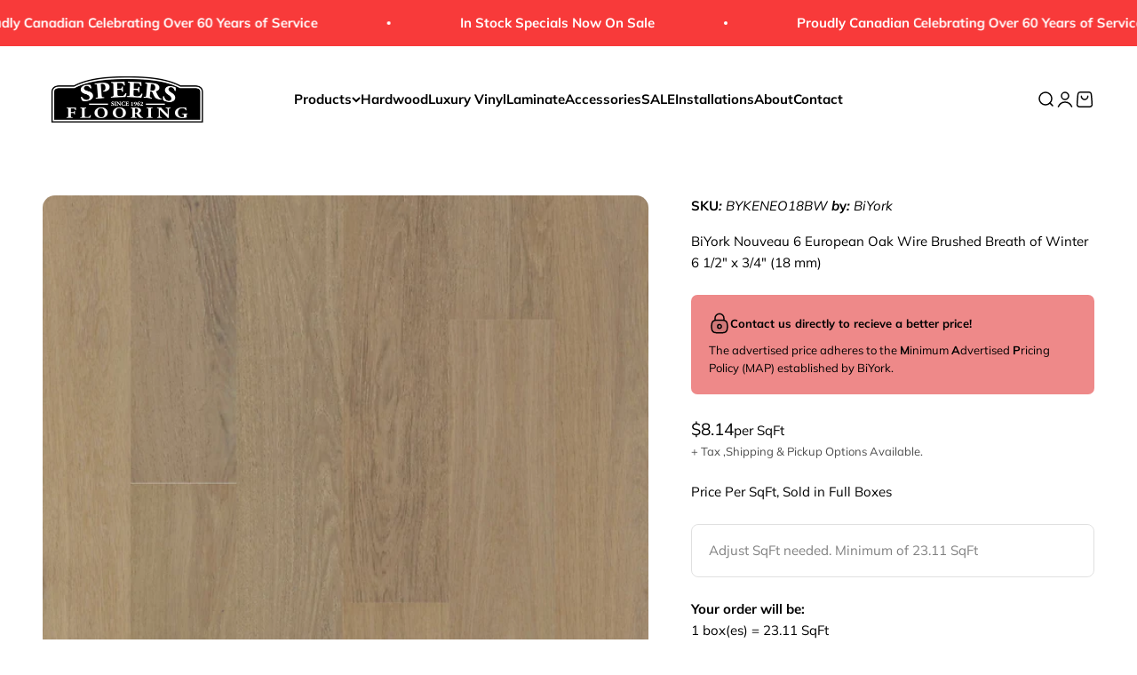

--- FILE ---
content_type: text/html; charset=utf-8
request_url: https://www.speersflooring.com/products/biyork-nouveau-6-hickory-wire-brushed-breath-of-winter-6-1-2-x-3-11
body_size: 45226
content:
<!doctype html>

<html class="no-js" lang="en" dir="ltr">
  <head>
    <meta charset="utf-8">
    <meta name="viewport" content="width=device-width, initial-scale=1.0, height=device-height, minimum-scale=1.0, maximum-scale=1.0">
    <meta name="theme-color" content="#ffffff">

    <title>BiYork Nouveau 6 European Oak Wire Brushed Breath of Winter 6 1/2&quot; x 3</title><meta name="description" content="No detail has been overlooked and no corners have been cut. This beautiful 6 inch wide plank is designed to get noticed. Available in a wide selection of different species, Nouveau 6 can cater to almost every personality looking for a versatile and contemporary look for the home. Nouveau 6 CollectionProduct Technical S"><link rel="canonical" href="https://www.speersflooring.com/products/biyork-nouveau-6-hickory-wire-brushed-breath-of-winter-6-1-2-x-3-11"><link rel="shortcut icon" href="//www.speersflooring.com/cdn/shop/files/favicon-32x32.png?v=1716469777&width=96">
      <link rel="apple-touch-icon" href="//www.speersflooring.com/cdn/shop/files/favicon-32x32.png?v=1716469777&width=180"><link rel="preconnect" href="https://cdn.shopify.com">
    <link rel="preconnect" href="https://fonts.shopifycdn.com" crossorigin>
    <link rel="dns-prefetch" href="https://productreviews.shopifycdn.com"><link rel="preload" href="//www.speersflooring.com/cdn/fonts/halant/halant_n4.7a3ca1dd5e401bca6e0e60419988fc6cfb4396fb.woff2" as="font" type="font/woff2" crossorigin><link rel="preload" href="//www.speersflooring.com/cdn/fonts/muli/muli_n4.e949947cfff05efcc994b2e2db40359a04fa9a92.woff2" as="font" type="font/woff2" crossorigin><meta property="og:type" content="product">
  <meta property="og:title" content="BiYork Nouveau 6 European Oak Wire Brushed Breath of Winter 6 1/2&quot; x 3/4&quot; (18 mm)">
  <meta property="product:price:amount" content="188.12">
  <meta property="product:price:currency" content="CAD"><meta property="og:image" content="http://www.speersflooring.com/cdn/shop/files/Nouveau6BreathofWinter.png?v=1713883312&width=2048">
  <meta property="og:image:secure_url" content="https://www.speersflooring.com/cdn/shop/files/Nouveau6BreathofWinter.png?v=1713883312&width=2048">
  <meta property="og:image:width" content="891">
  <meta property="og:image:height" content="907"><meta property="og:description" content="No detail has been overlooked and no corners have been cut. This beautiful 6 inch wide plank is designed to get noticed. Available in a wide selection of different species, Nouveau 6 can cater to almost every personality looking for a versatile and contemporary look for the home. Nouveau 6 CollectionProduct Technical S"><meta property="og:url" content="https://www.speersflooring.com/products/biyork-nouveau-6-hickory-wire-brushed-breath-of-winter-6-1-2-x-3-11">
<meta property="og:site_name" content="Speers Flooring"><meta name="twitter:card" content="summary"><meta name="twitter:title" content="BiYork Nouveau 6 European Oak Wire Brushed Breath of Winter 6 1/2&quot; x 3/4&quot; (18 mm)">
  <meta name="twitter:description" content="No detail has been overlooked and no corners have been cut. This beautiful 6 inch wide plank is designed to get noticed. Available in a wide selection of different species, Nouveau 6 can cater to almost every personality looking for a versatile and contemporary look for the home.
Nouveau 6 CollectionProduct Technical Specifications"><meta name="twitter:image" content="https://www.speersflooring.com/cdn/shop/files/Nouveau6BreathofWinter.png?crop=center&height=1200&v=1713883312&width=1200">
  <meta name="twitter:image:alt" content="">
  <script type="application/ld+json">
  {
    "@context": "https://schema.org",
    "@type": "Product",
    "productID": 7007956762695,
    "offers": [{
          "@type": "Offer",
          "name": "BiYork Nouveau 6 European Oak Wire Brushed Breath of Winter 6 1\/2\" x 3\/4\" (18 mm)",
          "availability":"https://schema.org/InStock",
          "price": 188.12,
          "priceCurrency": "CAD",
          "priceValidUntil": "2026-02-05","sku": "BYKENEO18BW","url": "https://www.speersflooring.com/products/biyork-nouveau-6-hickory-wire-brushed-breath-of-winter-6-1-2-x-3-11?variant=40812236472391"
        }
],"brand": {
      "@type": "Brand",
      "name": "BiYork"
    },
    "name": "BiYork Nouveau 6 European Oak Wire Brushed Breath of Winter 6 1\/2\" x 3\/4\" (18 mm)",
    "description": "No detail has been overlooked and no corners have been cut. This beautiful 6 inch wide plank is designed to get noticed. Available in a wide selection of different species, Nouveau 6 can cater to almost every personality looking for a versatile and contemporary look for the home.\nNouveau 6 CollectionProduct Technical Specifications",
    "category": "",
    "url": "https://www.speersflooring.com/products/biyork-nouveau-6-hickory-wire-brushed-breath-of-winter-6-1-2-x-3-11",
    "sku": "BYKENEO18BW","weight": {
        "@type": "QuantitativeValue",
        "unitCode": "kg",
        "value": 0.0
      },"image": {
      "@type": "ImageObject",
      "url": "https://www.speersflooring.com/cdn/shop/files/Nouveau6BreathofWinter.png?v=1713883312&width=1024",
      "image": "https://www.speersflooring.com/cdn/shop/files/Nouveau6BreathofWinter.png?v=1713883312&width=1024",
      "name": "",
      "width": "1024",
      "height": "1024"
    }
  }
  </script>



  <script type="application/ld+json">
  {
    "@context": "https://schema.org",
    "@type": "BreadcrumbList",
  "itemListElement": [{
      "@type": "ListItem",
      "position": 1,
      "name": "Home",
      "item": "https://www.speersflooring.com"
    },{
          "@type": "ListItem",
          "position": 2,
          "name": "BiYork Nouveau 6 European Oak Wire Brushed Breath of Winter 6 1\/2\" x 3\/4\" (18 mm)",
          "item": "https://www.speersflooring.com/products/biyork-nouveau-6-hickory-wire-brushed-breath-of-winter-6-1-2-x-3-11"
        }]
  }
  </script>

<style>/* Typography (heading) */
  @font-face {
  font-family: Halant;
  font-weight: 400;
  font-style: normal;
  font-display: fallback;
  src: url("//www.speersflooring.com/cdn/fonts/halant/halant_n4.7a3ca1dd5e401bca6e0e60419988fc6cfb4396fb.woff2") format("woff2"),
       url("//www.speersflooring.com/cdn/fonts/halant/halant_n4.38c179b4994871894f8956587b45f527a9326a7a.woff") format("woff");
}

/* Typography (body) */
  @font-face {
  font-family: Muli;
  font-weight: 400;
  font-style: normal;
  font-display: fallback;
  src: url("//www.speersflooring.com/cdn/fonts/muli/muli_n4.e949947cfff05efcc994b2e2db40359a04fa9a92.woff2") format("woff2"),
       url("//www.speersflooring.com/cdn/fonts/muli/muli_n4.35355e4a0c27c9bc94d9af3f9bcb586d8229277a.woff") format("woff");
}

@font-face {
  font-family: Muli;
  font-weight: 400;
  font-style: italic;
  font-display: fallback;
  src: url("//www.speersflooring.com/cdn/fonts/muli/muli_i4.c0a1ea800bab5884ab82e4eb25a6bd25121bd08c.woff2") format("woff2"),
       url("//www.speersflooring.com/cdn/fonts/muli/muli_i4.a6c39b1b31d876de7f99b3646461aa87120de6ed.woff") format("woff");
}

@font-face {
  font-family: Muli;
  font-weight: 700;
  font-style: normal;
  font-display: fallback;
  src: url("//www.speersflooring.com/cdn/fonts/muli/muli_n7.c8c44d0404947d89610714223e630c4cbe005587.woff2") format("woff2"),
       url("//www.speersflooring.com/cdn/fonts/muli/muli_n7.4cbcffea6175d46b4d67e9408244a5b38c2ac568.woff") format("woff");
}

@font-face {
  font-family: Muli;
  font-weight: 700;
  font-style: italic;
  font-display: fallback;
  src: url("//www.speersflooring.com/cdn/fonts/muli/muli_i7.34eedbf231efa20bd065d55f6f71485730632c7b.woff2") format("woff2"),
       url("//www.speersflooring.com/cdn/fonts/muli/muli_i7.2b4df846821493e68344d0b0212997d071bf38b7.woff") format("woff");
}

:root {
    /**
     * ---------------------------------------------------------------------
     * SPACING VARIABLES
     *
     * We are using a spacing inspired from frameworks like Tailwind CSS.
     * ---------------------------------------------------------------------
     */
    --spacing-0-5: 0.125rem; /* 2px */
    --spacing-1: 0.25rem; /* 4px */
    --spacing-1-5: 0.375rem; /* 6px */
    --spacing-2: 0.5rem; /* 8px */
    --spacing-2-5: 0.625rem; /* 10px */
    --spacing-3: 0.75rem; /* 12px */
    --spacing-3-5: 0.875rem; /* 14px */
    --spacing-4: 1rem; /* 16px */
    --spacing-4-5: 1.125rem; /* 18px */
    --spacing-5: 1.25rem; /* 20px */
    --spacing-5-5: 1.375rem; /* 22px */
    --spacing-6: 1.5rem; /* 24px */
    --spacing-6-5: 1.625rem; /* 26px */
    --spacing-7: 1.75rem; /* 28px */
    --spacing-7-5: 1.875rem; /* 30px */
    --spacing-8: 2rem; /* 32px */
    --spacing-8-5: 2.125rem; /* 34px */
    --spacing-9: 2.25rem; /* 36px */
    --spacing-9-5: 2.375rem; /* 38px */
    --spacing-10: 2.5rem; /* 40px */
    --spacing-11: 2.75rem; /* 44px */
    --spacing-12: 3rem; /* 48px */
    --spacing-14: 3.5rem; /* 56px */
    --spacing-16: 4rem; /* 64px */
    --spacing-18: 4.5rem; /* 72px */
    --spacing-20: 5rem; /* 80px */
    --spacing-24: 6rem; /* 96px */
    --spacing-28: 7rem; /* 112px */
    --spacing-32: 8rem; /* 128px */
    --spacing-36: 9rem; /* 144px */
    --spacing-40: 10rem; /* 160px */
    --spacing-44: 11rem; /* 176px */
    --spacing-48: 12rem; /* 192px */
    --spacing-52: 13rem; /* 208px */
    --spacing-56: 14rem; /* 224px */
    --spacing-60: 15rem; /* 240px */
    --spacing-64: 16rem; /* 256px */
    --spacing-72: 18rem; /* 288px */
    --spacing-80: 20rem; /* 320px */
    --spacing-96: 24rem; /* 384px */

    /* Container */
    --container-max-width: 1540px;
    --container-narrow-max-width: 1290px;
    --container-gutter: var(--spacing-5);
    --section-outer-spacing-block: var(--spacing-8);
    --section-inner-max-spacing-block: var(--spacing-8);
    --section-inner-spacing-inline: var(--container-gutter);
    --section-stack-spacing-block: var(--spacing-8);

    /* Grid gutter */
    --grid-gutter: var(--spacing-5);

    /* Product list settings */
    --product-list-row-gap: var(--spacing-8);
    --product-list-column-gap: var(--grid-gutter);

    /* Form settings */
    --input-gap: var(--spacing-2);
    --input-height: 2.625rem;
    --input-padding-inline: var(--spacing-4);

    /* Other sizes */
    --sticky-area-height: calc(var(--sticky-announcement-bar-enabled, 0) * var(--announcement-bar-height, 0px) + var(--sticky-header-enabled, 0) * var(--header-height, 0px));

    /* RTL support */
    --transform-logical-flip: 1;
    --transform-origin-start: left;
    --transform-origin-end: right;

    /**
     * ---------------------------------------------------------------------
     * TYPOGRAPHY
     * ---------------------------------------------------------------------
     */

    /* Font properties */
    --heading-font-family: Halant, serif;
    --heading-font-weight: 400;
    --heading-font-style: normal;
    --heading-text-transform: normal;
    --heading-letter-spacing: -0.01em;
    --text-font-family: Muli, sans-serif;
    --text-font-weight: 400;
    --text-font-style: normal;
    --text-letter-spacing: 0.0em;

    /* Font sizes */
    --text-h0: 3rem;
    --text-h1: 2.5rem;
    --text-h2: 2rem;
    --text-h3: 1.5rem;
    --text-h4: 1.375rem;
    --text-h5: 1.125rem;
    --text-h6: 1rem;
    --text-xs: 0.6875rem;
    --text-sm: 0.75rem;
    --text-base: 0.875rem;
    --text-lg: 1.125rem;

    /**
     * ---------------------------------------------------------------------
     * COLORS
     * ---------------------------------------------------------------------
     */

    /* Color settings */--accent: 0 0 0;
    --text-primary: 0 0 0;
    --background-primary: 255 255 255;
    --dialog-background: 255 255 255;
    --border-color: var(--text-color, var(--text-primary)) / 0.12;

    /* Button colors */
    --button-background-primary: 0 0 0;
    --button-text-primary: 255 255 255;
    --button-background-secondary: 0 0 0;
    --button-text-secondary: 255 255 255;

    /* Status colors */
    --success-background: 224 244 232;
    --success-text: 0 163 65;
    --warning-background: 255 246 233;
    --warning-text: 255 183 74;
    --error-background: 254 231 231;
    --error-text: 248 58 58;

    /* Product colors */
    --on-sale-text: 248 58 58;
    --on-sale-badge-background: 248 58 58;
    --on-sale-badge-text: 255 255 255;
    --sold-out-badge-background: 0 0 0;
    --sold-out-badge-text: 255 255 255;
    --primary-badge-background: 30 49 106;
    --primary-badge-text: 255 255 255;
    --star-color: 255 183 74;
    --product-card-background: 255 255 255;
    --product-card-text: 0 0 0;

    /* Header colors */
    --header-background: 255 255 255;
    --header-text: 0 0 0;

    /* Footer colors */
    --footer-background: 242 242 242;
    --footer-text: 0 0 0;

    /* Rounded variables (used for border radius) */
    --rounded-xs: 0.25rem;
    --rounded-sm: 0.4375rem;
    --rounded: 0.875rem;
    --rounded-lg: 1.75rem;
    --rounded-full: 9999px;

    --rounded-button: 3.75rem;
    --rounded-input: 0.5rem;

    /* Box shadow */
    --shadow-sm: 0 2px 8px rgb(var(--text-primary) / 0.0);
    --shadow: 0 5px 15px rgb(var(--text-primary) / 0.0);
    --shadow-md: 0 5px 30px rgb(var(--text-primary) / 0.0);
    --shadow-block: 0px 0px 50px rgb(var(--text-primary) / 0.0);

    /**
     * ---------------------------------------------------------------------
     * OTHER
     * ---------------------------------------------------------------------
     */

    --cursor-close-svg-url: url(//www.speersflooring.com/cdn/shop/t/16/assets/cursor-close.svg?v=147174565022153725511718907947);
    --cursor-zoom-in-svg-url: url(//www.speersflooring.com/cdn/shop/t/16/assets/cursor-zoom-in.svg?v=154953035094101115921718907947);
    --cursor-zoom-out-svg-url: url(//www.speersflooring.com/cdn/shop/t/16/assets/cursor-zoom-out.svg?v=16155520337305705181718907947);
    --checkmark-svg-url: url(//www.speersflooring.com/cdn/shop/t/16/assets/checkmark.svg?v=77552481021870063511718907947);
  }

  [dir="rtl"]:root {
    /* RTL support */
    --transform-logical-flip: -1;
    --transform-origin-start: right;
    --transform-origin-end: left;
  }

  @media screen and (min-width: 700px) {
    :root {
      /* Typography (font size) */
      --text-h0: 4rem;
      --text-h1: 3rem;
      --text-h2: 2.5rem;
      --text-h3: 2rem;
      --text-h4: 1.625rem;
      --text-h5: 1.25rem;
      --text-h6: 1.125rem;

      --text-xs: 0.6875rem;
      --text-sm: 0.8125rem;
      --text-base: 0.9375rem;
      --text-lg: 1.1875rem;

      /* Spacing */
      --container-gutter: 2rem;
      --section-outer-spacing-block: var(--spacing-12);
      --section-inner-max-spacing-block: var(--spacing-10);
      --section-inner-spacing-inline: var(--spacing-10);
      --section-stack-spacing-block: var(--spacing-10);

      /* Grid gutter */
      --grid-gutter: var(--spacing-6);

      /* Product list settings */
      --product-list-row-gap: var(--spacing-12);

      /* Form settings */
      --input-gap: 1rem;
      --input-height: 3.125rem;
      --input-padding-inline: var(--spacing-5);
    }
  }

  @media screen and (min-width: 1000px) {
    :root {
      /* Spacing settings */
      --container-gutter: var(--spacing-12);
      --section-outer-spacing-block: var(--spacing-14);
      --section-inner-max-spacing-block: var(--spacing-12);
      --section-inner-spacing-inline: var(--spacing-12);
      --section-stack-spacing-block: var(--spacing-10);
    }
  }

  @media screen and (min-width: 1150px) {
    :root {
      /* Spacing settings */
      --container-gutter: var(--spacing-12);
      --section-outer-spacing-block: var(--spacing-14);
      --section-inner-max-spacing-block: var(--spacing-12);
      --section-inner-spacing-inline: var(--spacing-12);
      --section-stack-spacing-block: var(--spacing-12);
    }
  }

  @media screen and (min-width: 1400px) {
    :root {
      /* Typography (font size) */
      --text-h0: 5rem;
      --text-h1: 3.75rem;
      --text-h2: 3rem;
      --text-h3: 2.25rem;
      --text-h4: 2rem;
      --text-h5: 1.5rem;
      --text-h6: 1.25rem;

      --section-outer-spacing-block: var(--spacing-16);
      --section-inner-max-spacing-block: var(--spacing-14);
      --section-inner-spacing-inline: var(--spacing-14);
    }
  }

  @media screen and (min-width: 1600px) {
    :root {
      --section-outer-spacing-block: var(--spacing-16);
      --section-inner-max-spacing-block: var(--spacing-16);
      --section-inner-spacing-inline: var(--spacing-16);
    }
  }

  /**
   * ---------------------------------------------------------------------
   * LIQUID DEPENDANT CSS
   *
   * Our main CSS is Liquid free, but some very specific features depend on
   * theme settings, so we have them here
   * ---------------------------------------------------------------------
   */@media screen and (pointer: fine) {
        /* The !important are for the Shopify Payment button to ensure we override the default from Shopify styles */
        .button:not([disabled]):not(.button--outline):hover, .btn:not([disabled]):hover, .shopify-payment-button__button--unbranded:not([disabled]):hover {
          background-color: transparent !important;
          color: rgb(var(--button-outline-color) / var(--button-background-opacity, 1)) !important;
          box-shadow: inset 0 0 0 2px currentColor !important;
        }

        .button--outline:not([disabled]):hover {
          background: rgb(var(--button-background));
          color: rgb(var(--button-text-color));
          box-shadow: inset 0 0 0 2px rgb(var(--button-background));
        }
      }</style><script>
  document.documentElement.classList.replace('no-js', 'js');

  // This allows to expose several variables to the global scope, to be used in scripts
  window.themeVariables = {
    settings: {
      showPageTransition: false,
      headingApparition: "split_rotation",
      pageType: "product",
      moneyFormat: "${{amount}}",
      moneyWithCurrencyFormat: "${{amount}} CAD",
      currencyCodeEnabled: false,
      cartType: "popover",
      showDiscount: true,
      discountMode: "saving"
    },

    strings: {
      accessibilityClose: "Close",
      accessibilityNext: "Next",
      accessibilityPrevious: "Previous",
      addToCartButton: "Add to cart",
      soldOutButton: "Sold out",
      preOrderButton: "Pre-order",
      unavailableButton: "Unavailable",
      closeGallery: "Close gallery",
      zoomGallery: "Zoom",
      errorGallery: "Image cannot be loaded",
      soldOutBadge: "Sold out",
      discountBadge: "Save @@",
      sku: "SKU:",
      searchNoResults: "No results could be found.",
      addOrderNote: "Add order note",
      editOrderNote: "Edit order note",
      shippingEstimatorNoResults: "Sorry, we do not ship to your address.",
      shippingEstimatorOneResult: "There is one shipping rate for your address:",
      shippingEstimatorMultipleResults: "There are several shipping rates for your address:",
      shippingEstimatorError: "One or more error occurred while retrieving shipping rates:"
    },

    breakpoints: {
      'sm': 'screen and (min-width: 700px)',
      'md': 'screen and (min-width: 1000px)',
      'lg': 'screen and (min-width: 1150px)',
      'xl': 'screen and (min-width: 1400px)',

      'sm-max': 'screen and (max-width: 699px)',
      'md-max': 'screen and (max-width: 999px)',
      'lg-max': 'screen and (max-width: 1149px)',
      'xl-max': 'screen and (max-width: 1399px)'
    }
  };// For detecting native share
  document.documentElement.classList.add(`native-share--${navigator.share ? 'enabled' : 'disabled'}`);// We save the product ID in local storage to be eventually used for recently viewed section
    try {
      const recentlyViewedProducts = new Set(JSON.parse(localStorage.getItem('theme:recently-viewed-products') || '[]'));

      recentlyViewedProducts.delete(7007956762695); // Delete first to re-move the product
      recentlyViewedProducts.add(7007956762695);

      localStorage.setItem('theme:recently-viewed-products', JSON.stringify(Array.from(recentlyViewedProducts.values()).reverse()));
    } catch (e) {
      // Safari in private mode does not allow setting item, we silently fail
    }</script><script type="module" src="//www.speersflooring.com/cdn/shop/t/16/assets/vendor.min.js?v=114992621884149252901718907947"></script>
    <script type="module" src="//www.speersflooring.com/cdn/shop/t/16/assets/theme.js?v=109294918607024213991719255855"></script>
    <script type="module" src="//www.speersflooring.com/cdn/shop/t/16/assets/sections.js?v=132067168904122084551719258381"></script>

    <script>window.performance && window.performance.mark && window.performance.mark('shopify.content_for_header.start');</script><meta name="facebook-domain-verification" content="m2labruk7ufgxm0dshg6fnsg6qr9d0">
<meta id="shopify-digital-wallet" name="shopify-digital-wallet" content="/27487764551/digital_wallets/dialog">
<meta name="shopify-checkout-api-token" content="7d9ea0857142c721deba676c86d8d287">
<link rel="alternate" type="application/json+oembed" href="https://www.speersflooring.com/products/biyork-nouveau-6-hickory-wire-brushed-breath-of-winter-6-1-2-x-3-11.oembed">
<script async="async" src="/checkouts/internal/preloads.js?locale=en-CA"></script>
<link rel="preconnect" href="https://shop.app" crossorigin="anonymous">
<script async="async" src="https://shop.app/checkouts/internal/preloads.js?locale=en-CA&shop_id=27487764551" crossorigin="anonymous"></script>
<script id="apple-pay-shop-capabilities" type="application/json">{"shopId":27487764551,"countryCode":"CA","currencyCode":"CAD","merchantCapabilities":["supports3DS"],"merchantId":"gid:\/\/shopify\/Shop\/27487764551","merchantName":"Speers Flooring","requiredBillingContactFields":["postalAddress","email","phone"],"requiredShippingContactFields":["postalAddress","email","phone"],"shippingType":"shipping","supportedNetworks":["visa","masterCard","interac"],"total":{"type":"pending","label":"Speers Flooring","amount":"1.00"},"shopifyPaymentsEnabled":true,"supportsSubscriptions":true}</script>
<script id="shopify-features" type="application/json">{"accessToken":"7d9ea0857142c721deba676c86d8d287","betas":["rich-media-storefront-analytics"],"domain":"www.speersflooring.com","predictiveSearch":true,"shopId":27487764551,"locale":"en"}</script>
<script>var Shopify = Shopify || {};
Shopify.shop = "speersflooring.myshopify.com";
Shopify.locale = "en";
Shopify.currency = {"active":"CAD","rate":"1.0"};
Shopify.country = "CA";
Shopify.theme = {"name":"2025 Speers Flooring","id":126046306375,"schema_name":"Impact","schema_version":"5.1.1","theme_store_id":1190,"role":"main"};
Shopify.theme.handle = "null";
Shopify.theme.style = {"id":null,"handle":null};
Shopify.cdnHost = "www.speersflooring.com/cdn";
Shopify.routes = Shopify.routes || {};
Shopify.routes.root = "/";</script>
<script type="module">!function(o){(o.Shopify=o.Shopify||{}).modules=!0}(window);</script>
<script>!function(o){function n(){var o=[];function n(){o.push(Array.prototype.slice.apply(arguments))}return n.q=o,n}var t=o.Shopify=o.Shopify||{};t.loadFeatures=n(),t.autoloadFeatures=n()}(window);</script>
<script>
  window.ShopifyPay = window.ShopifyPay || {};
  window.ShopifyPay.apiHost = "shop.app\/pay";
  window.ShopifyPay.redirectState = null;
</script>
<script id="shop-js-analytics" type="application/json">{"pageType":"product"}</script>
<script defer="defer" async type="module" src="//www.speersflooring.com/cdn/shopifycloud/shop-js/modules/v2/client.init-shop-cart-sync_BT-GjEfc.en.esm.js"></script>
<script defer="defer" async type="module" src="//www.speersflooring.com/cdn/shopifycloud/shop-js/modules/v2/chunk.common_D58fp_Oc.esm.js"></script>
<script defer="defer" async type="module" src="//www.speersflooring.com/cdn/shopifycloud/shop-js/modules/v2/chunk.modal_xMitdFEc.esm.js"></script>
<script type="module">
  await import("//www.speersflooring.com/cdn/shopifycloud/shop-js/modules/v2/client.init-shop-cart-sync_BT-GjEfc.en.esm.js");
await import("//www.speersflooring.com/cdn/shopifycloud/shop-js/modules/v2/chunk.common_D58fp_Oc.esm.js");
await import("//www.speersflooring.com/cdn/shopifycloud/shop-js/modules/v2/chunk.modal_xMitdFEc.esm.js");

  window.Shopify.SignInWithShop?.initShopCartSync?.({"fedCMEnabled":true,"windoidEnabled":true});

</script>
<script>
  window.Shopify = window.Shopify || {};
  if (!window.Shopify.featureAssets) window.Shopify.featureAssets = {};
  window.Shopify.featureAssets['shop-js'] = {"shop-cart-sync":["modules/v2/client.shop-cart-sync_DZOKe7Ll.en.esm.js","modules/v2/chunk.common_D58fp_Oc.esm.js","modules/v2/chunk.modal_xMitdFEc.esm.js"],"init-fed-cm":["modules/v2/client.init-fed-cm_B6oLuCjv.en.esm.js","modules/v2/chunk.common_D58fp_Oc.esm.js","modules/v2/chunk.modal_xMitdFEc.esm.js"],"shop-cash-offers":["modules/v2/client.shop-cash-offers_D2sdYoxE.en.esm.js","modules/v2/chunk.common_D58fp_Oc.esm.js","modules/v2/chunk.modal_xMitdFEc.esm.js"],"shop-login-button":["modules/v2/client.shop-login-button_QeVjl5Y3.en.esm.js","modules/v2/chunk.common_D58fp_Oc.esm.js","modules/v2/chunk.modal_xMitdFEc.esm.js"],"pay-button":["modules/v2/client.pay-button_DXTOsIq6.en.esm.js","modules/v2/chunk.common_D58fp_Oc.esm.js","modules/v2/chunk.modal_xMitdFEc.esm.js"],"shop-button":["modules/v2/client.shop-button_DQZHx9pm.en.esm.js","modules/v2/chunk.common_D58fp_Oc.esm.js","modules/v2/chunk.modal_xMitdFEc.esm.js"],"avatar":["modules/v2/client.avatar_BTnouDA3.en.esm.js"],"init-windoid":["modules/v2/client.init-windoid_CR1B-cfM.en.esm.js","modules/v2/chunk.common_D58fp_Oc.esm.js","modules/v2/chunk.modal_xMitdFEc.esm.js"],"init-shop-for-new-customer-accounts":["modules/v2/client.init-shop-for-new-customer-accounts_C_vY_xzh.en.esm.js","modules/v2/client.shop-login-button_QeVjl5Y3.en.esm.js","modules/v2/chunk.common_D58fp_Oc.esm.js","modules/v2/chunk.modal_xMitdFEc.esm.js"],"init-shop-email-lookup-coordinator":["modules/v2/client.init-shop-email-lookup-coordinator_BI7n9ZSv.en.esm.js","modules/v2/chunk.common_D58fp_Oc.esm.js","modules/v2/chunk.modal_xMitdFEc.esm.js"],"init-shop-cart-sync":["modules/v2/client.init-shop-cart-sync_BT-GjEfc.en.esm.js","modules/v2/chunk.common_D58fp_Oc.esm.js","modules/v2/chunk.modal_xMitdFEc.esm.js"],"shop-toast-manager":["modules/v2/client.shop-toast-manager_DiYdP3xc.en.esm.js","modules/v2/chunk.common_D58fp_Oc.esm.js","modules/v2/chunk.modal_xMitdFEc.esm.js"],"init-customer-accounts":["modules/v2/client.init-customer-accounts_D9ZNqS-Q.en.esm.js","modules/v2/client.shop-login-button_QeVjl5Y3.en.esm.js","modules/v2/chunk.common_D58fp_Oc.esm.js","modules/v2/chunk.modal_xMitdFEc.esm.js"],"init-customer-accounts-sign-up":["modules/v2/client.init-customer-accounts-sign-up_iGw4briv.en.esm.js","modules/v2/client.shop-login-button_QeVjl5Y3.en.esm.js","modules/v2/chunk.common_D58fp_Oc.esm.js","modules/v2/chunk.modal_xMitdFEc.esm.js"],"shop-follow-button":["modules/v2/client.shop-follow-button_CqMgW2wH.en.esm.js","modules/v2/chunk.common_D58fp_Oc.esm.js","modules/v2/chunk.modal_xMitdFEc.esm.js"],"checkout-modal":["modules/v2/client.checkout-modal_xHeaAweL.en.esm.js","modules/v2/chunk.common_D58fp_Oc.esm.js","modules/v2/chunk.modal_xMitdFEc.esm.js"],"shop-login":["modules/v2/client.shop-login_D91U-Q7h.en.esm.js","modules/v2/chunk.common_D58fp_Oc.esm.js","modules/v2/chunk.modal_xMitdFEc.esm.js"],"lead-capture":["modules/v2/client.lead-capture_BJmE1dJe.en.esm.js","modules/v2/chunk.common_D58fp_Oc.esm.js","modules/v2/chunk.modal_xMitdFEc.esm.js"],"payment-terms":["modules/v2/client.payment-terms_Ci9AEqFq.en.esm.js","modules/v2/chunk.common_D58fp_Oc.esm.js","modules/v2/chunk.modal_xMitdFEc.esm.js"]};
</script>
<script>(function() {
  var isLoaded = false;
  function asyncLoad() {
    if (isLoaded) return;
    isLoaded = true;
    var urls = ["https:\/\/script.pop-convert.com\/new-micro\/production.pc.min.js?unique_id=speersflooring.myshopify.com\u0026shop=speersflooring.myshopify.com","https:\/\/cdn.s3.pop-convert.com\/pcjs.production.min.js?unique_id=speersflooring.myshopify.com\u0026shop=speersflooring.myshopify.com"];
    for (var i = 0; i < urls.length; i++) {
      var s = document.createElement('script');
      s.type = 'text/javascript';
      s.async = true;
      s.src = urls[i];
      var x = document.getElementsByTagName('script')[0];
      x.parentNode.insertBefore(s, x);
    }
  };
  if(window.attachEvent) {
    window.attachEvent('onload', asyncLoad);
  } else {
    window.addEventListener('load', asyncLoad, false);
  }
})();</script>
<script id="__st">var __st={"a":27487764551,"offset":-18000,"reqid":"1d6c8d57-1d19-4d5e-944f-516c7797f1c5-1769463346","pageurl":"www.speersflooring.com\/products\/biyork-nouveau-6-hickory-wire-brushed-breath-of-winter-6-1-2-x-3-11","u":"1f4532d233c6","p":"product","rtyp":"product","rid":7007956762695};</script>
<script>window.ShopifyPaypalV4VisibilityTracking = true;</script>
<script id="captcha-bootstrap">!function(){'use strict';const t='contact',e='account',n='new_comment',o=[[t,t],['blogs',n],['comments',n],[t,'customer']],c=[[e,'customer_login'],[e,'guest_login'],[e,'recover_customer_password'],[e,'create_customer']],r=t=>t.map((([t,e])=>`form[action*='/${t}']:not([data-nocaptcha='true']) input[name='form_type'][value='${e}']`)).join(','),a=t=>()=>t?[...document.querySelectorAll(t)].map((t=>t.form)):[];function s(){const t=[...o],e=r(t);return a(e)}const i='password',u='form_key',d=['recaptcha-v3-token','g-recaptcha-response','h-captcha-response',i],f=()=>{try{return window.sessionStorage}catch{return}},m='__shopify_v',_=t=>t.elements[u];function p(t,e,n=!1){try{const o=window.sessionStorage,c=JSON.parse(o.getItem(e)),{data:r}=function(t){const{data:e,action:n}=t;return t[m]||n?{data:e,action:n}:{data:t,action:n}}(c);for(const[e,n]of Object.entries(r))t.elements[e]&&(t.elements[e].value=n);n&&o.removeItem(e)}catch(o){console.error('form repopulation failed',{error:o})}}const l='form_type',E='cptcha';function T(t){t.dataset[E]=!0}const w=window,h=w.document,L='Shopify',v='ce_forms',y='captcha';let A=!1;((t,e)=>{const n=(g='f06e6c50-85a8-45c8-87d0-21a2b65856fe',I='https://cdn.shopify.com/shopifycloud/storefront-forms-hcaptcha/ce_storefront_forms_captcha_hcaptcha.v1.5.2.iife.js',D={infoText:'Protected by hCaptcha',privacyText:'Privacy',termsText:'Terms'},(t,e,n)=>{const o=w[L][v],c=o.bindForm;if(c)return c(t,g,e,D).then(n);var r;o.q.push([[t,g,e,D],n]),r=I,A||(h.body.append(Object.assign(h.createElement('script'),{id:'captcha-provider',async:!0,src:r})),A=!0)});var g,I,D;w[L]=w[L]||{},w[L][v]=w[L][v]||{},w[L][v].q=[],w[L][y]=w[L][y]||{},w[L][y].protect=function(t,e){n(t,void 0,e),T(t)},Object.freeze(w[L][y]),function(t,e,n,w,h,L){const[v,y,A,g]=function(t,e,n){const i=e?o:[],u=t?c:[],d=[...i,...u],f=r(d),m=r(i),_=r(d.filter((([t,e])=>n.includes(e))));return[a(f),a(m),a(_),s()]}(w,h,L),I=t=>{const e=t.target;return e instanceof HTMLFormElement?e:e&&e.form},D=t=>v().includes(t);t.addEventListener('submit',(t=>{const e=I(t);if(!e)return;const n=D(e)&&!e.dataset.hcaptchaBound&&!e.dataset.recaptchaBound,o=_(e),c=g().includes(e)&&(!o||!o.value);(n||c)&&t.preventDefault(),c&&!n&&(function(t){try{if(!f())return;!function(t){const e=f();if(!e)return;const n=_(t);if(!n)return;const o=n.value;o&&e.removeItem(o)}(t);const e=Array.from(Array(32),(()=>Math.random().toString(36)[2])).join('');!function(t,e){_(t)||t.append(Object.assign(document.createElement('input'),{type:'hidden',name:u})),t.elements[u].value=e}(t,e),function(t,e){const n=f();if(!n)return;const o=[...t.querySelectorAll(`input[type='${i}']`)].map((({name:t})=>t)),c=[...d,...o],r={};for(const[a,s]of new FormData(t).entries())c.includes(a)||(r[a]=s);n.setItem(e,JSON.stringify({[m]:1,action:t.action,data:r}))}(t,e)}catch(e){console.error('failed to persist form',e)}}(e),e.submit())}));const S=(t,e)=>{t&&!t.dataset[E]&&(n(t,e.some((e=>e===t))),T(t))};for(const o of['focusin','change'])t.addEventListener(o,(t=>{const e=I(t);D(e)&&S(e,y())}));const B=e.get('form_key'),M=e.get(l),P=B&&M;t.addEventListener('DOMContentLoaded',(()=>{const t=y();if(P)for(const e of t)e.elements[l].value===M&&p(e,B);[...new Set([...A(),...v().filter((t=>'true'===t.dataset.shopifyCaptcha))])].forEach((e=>S(e,t)))}))}(h,new URLSearchParams(w.location.search),n,t,e,['guest_login'])})(!0,!0)}();</script>
<script integrity="sha256-4kQ18oKyAcykRKYeNunJcIwy7WH5gtpwJnB7kiuLZ1E=" data-source-attribution="shopify.loadfeatures" defer="defer" src="//www.speersflooring.com/cdn/shopifycloud/storefront/assets/storefront/load_feature-a0a9edcb.js" crossorigin="anonymous"></script>
<script crossorigin="anonymous" defer="defer" src="//www.speersflooring.com/cdn/shopifycloud/storefront/assets/shopify_pay/storefront-65b4c6d7.js?v=20250812"></script>
<script data-source-attribution="shopify.dynamic_checkout.dynamic.init">var Shopify=Shopify||{};Shopify.PaymentButton=Shopify.PaymentButton||{isStorefrontPortableWallets:!0,init:function(){window.Shopify.PaymentButton.init=function(){};var t=document.createElement("script");t.src="https://www.speersflooring.com/cdn/shopifycloud/portable-wallets/latest/portable-wallets.en.js",t.type="module",document.head.appendChild(t)}};
</script>
<script data-source-attribution="shopify.dynamic_checkout.buyer_consent">
  function portableWalletsHideBuyerConsent(e){var t=document.getElementById("shopify-buyer-consent"),n=document.getElementById("shopify-subscription-policy-button");t&&n&&(t.classList.add("hidden"),t.setAttribute("aria-hidden","true"),n.removeEventListener("click",e))}function portableWalletsShowBuyerConsent(e){var t=document.getElementById("shopify-buyer-consent"),n=document.getElementById("shopify-subscription-policy-button");t&&n&&(t.classList.remove("hidden"),t.removeAttribute("aria-hidden"),n.addEventListener("click",e))}window.Shopify?.PaymentButton&&(window.Shopify.PaymentButton.hideBuyerConsent=portableWalletsHideBuyerConsent,window.Shopify.PaymentButton.showBuyerConsent=portableWalletsShowBuyerConsent);
</script>
<script data-source-attribution="shopify.dynamic_checkout.cart.bootstrap">document.addEventListener("DOMContentLoaded",(function(){function t(){return document.querySelector("shopify-accelerated-checkout-cart, shopify-accelerated-checkout")}if(t())Shopify.PaymentButton.init();else{new MutationObserver((function(e,n){t()&&(Shopify.PaymentButton.init(),n.disconnect())})).observe(document.body,{childList:!0,subtree:!0})}}));
</script>
<link id="shopify-accelerated-checkout-styles" rel="stylesheet" media="screen" href="https://www.speersflooring.com/cdn/shopifycloud/portable-wallets/latest/accelerated-checkout-backwards-compat.css" crossorigin="anonymous">
<style id="shopify-accelerated-checkout-cart">
        #shopify-buyer-consent {
  margin-top: 1em;
  display: inline-block;
  width: 100%;
}

#shopify-buyer-consent.hidden {
  display: none;
}

#shopify-subscription-policy-button {
  background: none;
  border: none;
  padding: 0;
  text-decoration: underline;
  font-size: inherit;
  cursor: pointer;
}

#shopify-subscription-policy-button::before {
  box-shadow: none;
}

      </style>

<script>window.performance && window.performance.mark && window.performance.mark('shopify.content_for_header.end');</script>
<link href="//www.speersflooring.com/cdn/shop/t/16/assets/theme.css?v=173124234160913256231718907947" rel="stylesheet" type="text/css" media="all" /><!-- BEGIN app block: shopify://apps/gsc-instagram-feed/blocks/embed/96970b1b-b770-454f-b16b-51f47e1aa4ed --><script>
  try {
    window.GSC_INSTAFEED_WIDGETS = [{"key":"GSC-KXZHZOihkdEGSQA","popup":{"avatar":true,"caption":true,"username":true,"likeCount":true,"permalink":true,"commentsCount":true,"permalinkText":"View post"},"blocks":[{"id":"heading-furpYZQTgswm","type":"heading","align":"center","color":"#000000","value":"Follow our Instagram @speersflooringltd","enabled":true,"padding":{"mobile":{},"desktop":{"top":"-5px","left":"-5px","right":"-5px","bottom":"-5px"}},"fontWeight":"500","textTransform":"capitalize","mobileFontSize":"24px","desktopFontSize":"28px"},{"id":"text-FaOdGaPTGfwR","type":"text","align":"center","color":"#616161","value":"","enabled":true,"padding":{"mobile":{"bottom":"8px"},"desktop":{"bottom":"12px"}},"fontWeight":"400","textTransform":"unset","mobileFontSize":"14px","desktopFontSize":"16px"},{"id":"posts-dEpbFVmfLANq","type":"posts","aspect":"4:3","radius":{"value":"12px","enabled":true},"enabled":true,"padding":{"mobile":{},"desktop":{}},"hoverEffects":{"caption":false,"enabled":true,"instLogo":true,"likeCount":false,"commentsCount":false},"videoAutoplay":true,"mediaClickAction":"popup","showMediaTypeIcon":true},{"id":"button-qAOmpkEeeFUI","href":"https://instagram.com/speersflooringltd","type":"button","label":"Visit Instagram","width":"content","border":{"size":"2px","color":"#000000","enabled":false},"margin":{"mobile":{"top":"8px","left":"0px","right":"0px","bottom":"0px"},"desktop":{"top":"12px","left":"0px","right":"0px","bottom":"0px"}},"radius":{"value":"12px","enabled":true},"target":"_blank","enabled":false,"padding":{"mobile":{"top":"14px","left":"32px","right":"32px","bottom":"14px"},"desktop":{"top":"16px","left":"48px","right":"48px","bottom":"16px"}},"textColor":"#ffffff","background":{"blur":"0px","color":"#000000","enabled":true},"fontWeight":"600","textTransform":"unset","mobileFontSize":"13px","desktopFontSize":"15px","mobileLetterSpacing":"0","desktopLetterSpacing":"0"}],"enabled":true,"general":{"breakpoint":"768px","mediaFilter":"posts","updateInterval":"day"},"container":{"margin":{"mobile":{"top":"0px","left":"0px","right":"0px","bottom":"0px"},"desktop":{"top":"0px","left":"0px","right":"0px","bottom":"0px"}},"radius":{"value":"0px","enabled":false},"padding":{"mobile":{"top":"48px","left":"16px","right":"16px","bottom":"48px"},"desktop":{"top":"80px","left":"20px","right":"20px","bottom":"80px"}},"background":{"blur":"0px","color":"#ffffff","enabled":true},"containerWidthType":"full","containerWidthValue":"1024px"},"hasGscLogo":true,"mobileLayout":{"grid":{"gap":"4px","rowCount":2,"columnCount":3},"mode":"auto","variant":"carousel","carousel":{"gap":"4px","autoplay":{"speed":3,"enabled":true},"columnCount":2},"autoConfig":{"grid":{"gap":"4px","rowCount":2,"columnCount":3},"variant":"carousel","carousel":{"gap":"4px","autoplay":{"speed":3,"enabled":true},"columnCount":2}}},"desktopLayout":{"grid":{"gap":"12px","rowCount":2,"columnCount":5},"variant":"carousel","carousel":{"gap":"12px","arrows":"always","autoplay":{"speed":3,"enabled":true},"columnCount":5}}}]
  } catch (e) {
    console.log(e);
  }
</script>


<!-- END app block --><script src="https://cdn.shopify.com/extensions/0199e776-da15-7f04-8431-019361815ca9/instafeed-app-root-44/assets/gsc-instafeed-widget.js" type="text/javascript" defer="defer"></script>
<script src="https://cdn.shopify.com/extensions/019be6b1-8180-73f7-8336-7e2216eb55c5/formful-590/assets/app-block-core.min.js" type="text/javascript" defer="defer"></script>
<link href="https://cdn.shopify.com/extensions/019be6b1-8180-73f7-8336-7e2216eb55c5/formful-590/assets/app-block-form.css" rel="stylesheet" type="text/css" media="all">
<link href="https://monorail-edge.shopifysvc.com" rel="dns-prefetch">
<script>(function(){if ("sendBeacon" in navigator && "performance" in window) {try {var session_token_from_headers = performance.getEntriesByType('navigation')[0].serverTiming.find(x => x.name == '_s').description;} catch {var session_token_from_headers = undefined;}var session_cookie_matches = document.cookie.match(/_shopify_s=([^;]*)/);var session_token_from_cookie = session_cookie_matches && session_cookie_matches.length === 2 ? session_cookie_matches[1] : "";var session_token = session_token_from_headers || session_token_from_cookie || "";function handle_abandonment_event(e) {var entries = performance.getEntries().filter(function(entry) {return /monorail-edge.shopifysvc.com/.test(entry.name);});if (!window.abandonment_tracked && entries.length === 0) {window.abandonment_tracked = true;var currentMs = Date.now();var navigation_start = performance.timing.navigationStart;var payload = {shop_id: 27487764551,url: window.location.href,navigation_start,duration: currentMs - navigation_start,session_token,page_type: "product"};window.navigator.sendBeacon("https://monorail-edge.shopifysvc.com/v1/produce", JSON.stringify({schema_id: "online_store_buyer_site_abandonment/1.1",payload: payload,metadata: {event_created_at_ms: currentMs,event_sent_at_ms: currentMs}}));}}window.addEventListener('pagehide', handle_abandonment_event);}}());</script>
<script id="web-pixels-manager-setup">(function e(e,d,r,n,o){if(void 0===o&&(o={}),!Boolean(null===(a=null===(i=window.Shopify)||void 0===i?void 0:i.analytics)||void 0===a?void 0:a.replayQueue)){var i,a;window.Shopify=window.Shopify||{};var t=window.Shopify;t.analytics=t.analytics||{};var s=t.analytics;s.replayQueue=[],s.publish=function(e,d,r){return s.replayQueue.push([e,d,r]),!0};try{self.performance.mark("wpm:start")}catch(e){}var l=function(){var e={modern:/Edge?\/(1{2}[4-9]|1[2-9]\d|[2-9]\d{2}|\d{4,})\.\d+(\.\d+|)|Firefox\/(1{2}[4-9]|1[2-9]\d|[2-9]\d{2}|\d{4,})\.\d+(\.\d+|)|Chrom(ium|e)\/(9{2}|\d{3,})\.\d+(\.\d+|)|(Maci|X1{2}).+ Version\/(15\.\d+|(1[6-9]|[2-9]\d|\d{3,})\.\d+)([,.]\d+|)( \(\w+\)|)( Mobile\/\w+|) Safari\/|Chrome.+OPR\/(9{2}|\d{3,})\.\d+\.\d+|(CPU[ +]OS|iPhone[ +]OS|CPU[ +]iPhone|CPU IPhone OS|CPU iPad OS)[ +]+(15[._]\d+|(1[6-9]|[2-9]\d|\d{3,})[._]\d+)([._]\d+|)|Android:?[ /-](13[3-9]|1[4-9]\d|[2-9]\d{2}|\d{4,})(\.\d+|)(\.\d+|)|Android.+Firefox\/(13[5-9]|1[4-9]\d|[2-9]\d{2}|\d{4,})\.\d+(\.\d+|)|Android.+Chrom(ium|e)\/(13[3-9]|1[4-9]\d|[2-9]\d{2}|\d{4,})\.\d+(\.\d+|)|SamsungBrowser\/([2-9]\d|\d{3,})\.\d+/,legacy:/Edge?\/(1[6-9]|[2-9]\d|\d{3,})\.\d+(\.\d+|)|Firefox\/(5[4-9]|[6-9]\d|\d{3,})\.\d+(\.\d+|)|Chrom(ium|e)\/(5[1-9]|[6-9]\d|\d{3,})\.\d+(\.\d+|)([\d.]+$|.*Safari\/(?![\d.]+ Edge\/[\d.]+$))|(Maci|X1{2}).+ Version\/(10\.\d+|(1[1-9]|[2-9]\d|\d{3,})\.\d+)([,.]\d+|)( \(\w+\)|)( Mobile\/\w+|) Safari\/|Chrome.+OPR\/(3[89]|[4-9]\d|\d{3,})\.\d+\.\d+|(CPU[ +]OS|iPhone[ +]OS|CPU[ +]iPhone|CPU IPhone OS|CPU iPad OS)[ +]+(10[._]\d+|(1[1-9]|[2-9]\d|\d{3,})[._]\d+)([._]\d+|)|Android:?[ /-](13[3-9]|1[4-9]\d|[2-9]\d{2}|\d{4,})(\.\d+|)(\.\d+|)|Mobile Safari.+OPR\/([89]\d|\d{3,})\.\d+\.\d+|Android.+Firefox\/(13[5-9]|1[4-9]\d|[2-9]\d{2}|\d{4,})\.\d+(\.\d+|)|Android.+Chrom(ium|e)\/(13[3-9]|1[4-9]\d|[2-9]\d{2}|\d{4,})\.\d+(\.\d+|)|Android.+(UC? ?Browser|UCWEB|U3)[ /]?(15\.([5-9]|\d{2,})|(1[6-9]|[2-9]\d|\d{3,})\.\d+)\.\d+|SamsungBrowser\/(5\.\d+|([6-9]|\d{2,})\.\d+)|Android.+MQ{2}Browser\/(14(\.(9|\d{2,})|)|(1[5-9]|[2-9]\d|\d{3,})(\.\d+|))(\.\d+|)|K[Aa][Ii]OS\/(3\.\d+|([4-9]|\d{2,})\.\d+)(\.\d+|)/},d=e.modern,r=e.legacy,n=navigator.userAgent;return n.match(d)?"modern":n.match(r)?"legacy":"unknown"}(),u="modern"===l?"modern":"legacy",c=(null!=n?n:{modern:"",legacy:""})[u],f=function(e){return[e.baseUrl,"/wpm","/b",e.hashVersion,"modern"===e.buildTarget?"m":"l",".js"].join("")}({baseUrl:d,hashVersion:r,buildTarget:u}),m=function(e){var d=e.version,r=e.bundleTarget,n=e.surface,o=e.pageUrl,i=e.monorailEndpoint;return{emit:function(e){var a=e.status,t=e.errorMsg,s=(new Date).getTime(),l=JSON.stringify({metadata:{event_sent_at_ms:s},events:[{schema_id:"web_pixels_manager_load/3.1",payload:{version:d,bundle_target:r,page_url:o,status:a,surface:n,error_msg:t},metadata:{event_created_at_ms:s}}]});if(!i)return console&&console.warn&&console.warn("[Web Pixels Manager] No Monorail endpoint provided, skipping logging."),!1;try{return self.navigator.sendBeacon.bind(self.navigator)(i,l)}catch(e){}var u=new XMLHttpRequest;try{return u.open("POST",i,!0),u.setRequestHeader("Content-Type","text/plain"),u.send(l),!0}catch(e){return console&&console.warn&&console.warn("[Web Pixels Manager] Got an unhandled error while logging to Monorail."),!1}}}}({version:r,bundleTarget:l,surface:e.surface,pageUrl:self.location.href,monorailEndpoint:e.monorailEndpoint});try{o.browserTarget=l,function(e){var d=e.src,r=e.async,n=void 0===r||r,o=e.onload,i=e.onerror,a=e.sri,t=e.scriptDataAttributes,s=void 0===t?{}:t,l=document.createElement("script"),u=document.querySelector("head"),c=document.querySelector("body");if(l.async=n,l.src=d,a&&(l.integrity=a,l.crossOrigin="anonymous"),s)for(var f in s)if(Object.prototype.hasOwnProperty.call(s,f))try{l.dataset[f]=s[f]}catch(e){}if(o&&l.addEventListener("load",o),i&&l.addEventListener("error",i),u)u.appendChild(l);else{if(!c)throw new Error("Did not find a head or body element to append the script");c.appendChild(l)}}({src:f,async:!0,onload:function(){if(!function(){var e,d;return Boolean(null===(d=null===(e=window.Shopify)||void 0===e?void 0:e.analytics)||void 0===d?void 0:d.initialized)}()){var d=window.webPixelsManager.init(e)||void 0;if(d){var r=window.Shopify.analytics;r.replayQueue.forEach((function(e){var r=e[0],n=e[1],o=e[2];d.publishCustomEvent(r,n,o)})),r.replayQueue=[],r.publish=d.publishCustomEvent,r.visitor=d.visitor,r.initialized=!0}}},onerror:function(){return m.emit({status:"failed",errorMsg:"".concat(f," has failed to load")})},sri:function(e){var d=/^sha384-[A-Za-z0-9+/=]+$/;return"string"==typeof e&&d.test(e)}(c)?c:"",scriptDataAttributes:o}),m.emit({status:"loading"})}catch(e){m.emit({status:"failed",errorMsg:(null==e?void 0:e.message)||"Unknown error"})}}})({shopId: 27487764551,storefrontBaseUrl: "https://www.speersflooring.com",extensionsBaseUrl: "https://extensions.shopifycdn.com/cdn/shopifycloud/web-pixels-manager",monorailEndpoint: "https://monorail-edge.shopifysvc.com/unstable/produce_batch",surface: "storefront-renderer",enabledBetaFlags: ["2dca8a86"],webPixelsConfigList: [{"id":"265289799","configuration":"{\"config\":\"{\\\"google_tag_ids\\\":[\\\"G-44DSD78DCD\\\",\\\"AW-975863356\\\",\\\"GT-KT4H3BS4\\\"],\\\"target_country\\\":\\\"CA\\\",\\\"gtag_events\\\":[{\\\"type\\\":\\\"begin_checkout\\\",\\\"action_label\\\":[\\\"G-44DSD78DCD\\\",\\\"AW-975863356\\\/vdPJCK2D8a8ZELz8qdED\\\"]},{\\\"type\\\":\\\"search\\\",\\\"action_label\\\":[\\\"G-44DSD78DCD\\\",\\\"AW-975863356\\\/VLfHCKeD8a8ZELz8qdED\\\"]},{\\\"type\\\":\\\"view_item\\\",\\\"action_label\\\":[\\\"G-44DSD78DCD\\\",\\\"AW-975863356\\\/mv1xCKSD8a8ZELz8qdED\\\",\\\"MC-92Y03QD035\\\"]},{\\\"type\\\":\\\"purchase\\\",\\\"action_label\\\":[\\\"G-44DSD78DCD\\\",\\\"AW-975863356\\\/-Dm0CJ6D8a8ZELz8qdED\\\",\\\"MC-92Y03QD035\\\"]},{\\\"type\\\":\\\"page_view\\\",\\\"action_label\\\":[\\\"G-44DSD78DCD\\\",\\\"AW-975863356\\\/UwyRCKGD8a8ZELz8qdED\\\",\\\"MC-92Y03QD035\\\"]},{\\\"type\\\":\\\"add_payment_info\\\",\\\"action_label\\\":[\\\"G-44DSD78DCD\\\",\\\"AW-975863356\\\/JE-QCLCD8a8ZELz8qdED\\\"]},{\\\"type\\\":\\\"add_to_cart\\\",\\\"action_label\\\":[\\\"G-44DSD78DCD\\\",\\\"AW-975863356\\\/HjI7CKqD8a8ZELz8qdED\\\"]}],\\\"enable_monitoring_mode\\\":false}\"}","eventPayloadVersion":"v1","runtimeContext":"OPEN","scriptVersion":"b2a88bafab3e21179ed38636efcd8a93","type":"APP","apiClientId":1780363,"privacyPurposes":[],"dataSharingAdjustments":{"protectedCustomerApprovalScopes":["read_customer_address","read_customer_email","read_customer_name","read_customer_personal_data","read_customer_phone"]}},{"id":"128254023","configuration":"{\"pixel_id\":\"459363250188627\",\"pixel_type\":\"facebook_pixel\",\"metaapp_system_user_token\":\"-\"}","eventPayloadVersion":"v1","runtimeContext":"OPEN","scriptVersion":"ca16bc87fe92b6042fbaa3acc2fbdaa6","type":"APP","apiClientId":2329312,"privacyPurposes":["ANALYTICS","MARKETING","SALE_OF_DATA"],"dataSharingAdjustments":{"protectedCustomerApprovalScopes":["read_customer_address","read_customer_email","read_customer_name","read_customer_personal_data","read_customer_phone"]}},{"id":"shopify-app-pixel","configuration":"{}","eventPayloadVersion":"v1","runtimeContext":"STRICT","scriptVersion":"0450","apiClientId":"shopify-pixel","type":"APP","privacyPurposes":["ANALYTICS","MARKETING"]},{"id":"shopify-custom-pixel","eventPayloadVersion":"v1","runtimeContext":"LAX","scriptVersion":"0450","apiClientId":"shopify-pixel","type":"CUSTOM","privacyPurposes":["ANALYTICS","MARKETING"]}],isMerchantRequest: false,initData: {"shop":{"name":"Speers Flooring","paymentSettings":{"currencyCode":"CAD"},"myshopifyDomain":"speersflooring.myshopify.com","countryCode":"CA","storefrontUrl":"https:\/\/www.speersflooring.com"},"customer":null,"cart":null,"checkout":null,"productVariants":[{"price":{"amount":188.12,"currencyCode":"CAD"},"product":{"title":"BiYork Nouveau 6 European Oak Wire Brushed Breath of Winter 6 1\/2\" x 3\/4\" (18 mm)","vendor":"BiYork","id":"7007956762695","untranslatedTitle":"BiYork Nouveau 6 European Oak Wire Brushed Breath of Winter 6 1\/2\" x 3\/4\" (18 mm)","url":"\/products\/biyork-nouveau-6-hickory-wire-brushed-breath-of-winter-6-1-2-x-3-11","type":""},"id":"40812236472391","image":{"src":"\/\/www.speersflooring.com\/cdn\/shop\/files\/Nouveau6BreathofWinter.png?v=1713883312"},"sku":"BYKENEO18BW","title":"Default Title","untranslatedTitle":"Default Title"}],"purchasingCompany":null},},"https://www.speersflooring.com/cdn","fcfee988w5aeb613cpc8e4bc33m6693e112",{"modern":"","legacy":""},{"shopId":"27487764551","storefrontBaseUrl":"https:\/\/www.speersflooring.com","extensionBaseUrl":"https:\/\/extensions.shopifycdn.com\/cdn\/shopifycloud\/web-pixels-manager","surface":"storefront-renderer","enabledBetaFlags":"[\"2dca8a86\"]","isMerchantRequest":"false","hashVersion":"fcfee988w5aeb613cpc8e4bc33m6693e112","publish":"custom","events":"[[\"page_viewed\",{}],[\"product_viewed\",{\"productVariant\":{\"price\":{\"amount\":188.12,\"currencyCode\":\"CAD\"},\"product\":{\"title\":\"BiYork Nouveau 6 European Oak Wire Brushed Breath of Winter 6 1\/2\\\" x 3\/4\\\" (18 mm)\",\"vendor\":\"BiYork\",\"id\":\"7007956762695\",\"untranslatedTitle\":\"BiYork Nouveau 6 European Oak Wire Brushed Breath of Winter 6 1\/2\\\" x 3\/4\\\" (18 mm)\",\"url\":\"\/products\/biyork-nouveau-6-hickory-wire-brushed-breath-of-winter-6-1-2-x-3-11\",\"type\":\"\"},\"id\":\"40812236472391\",\"image\":{\"src\":\"\/\/www.speersflooring.com\/cdn\/shop\/files\/Nouveau6BreathofWinter.png?v=1713883312\"},\"sku\":\"BYKENEO18BW\",\"title\":\"Default Title\",\"untranslatedTitle\":\"Default Title\"}}]]"});</script><script>
  window.ShopifyAnalytics = window.ShopifyAnalytics || {};
  window.ShopifyAnalytics.meta = window.ShopifyAnalytics.meta || {};
  window.ShopifyAnalytics.meta.currency = 'CAD';
  var meta = {"product":{"id":7007956762695,"gid":"gid:\/\/shopify\/Product\/7007956762695","vendor":"BiYork","type":"","handle":"biyork-nouveau-6-hickory-wire-brushed-breath-of-winter-6-1-2-x-3-11","variants":[{"id":40812236472391,"price":18812,"name":"BiYork Nouveau 6 European Oak Wire Brushed Breath of Winter 6 1\/2\" x 3\/4\" (18 mm)","public_title":null,"sku":"BYKENEO18BW"}],"remote":false},"page":{"pageType":"product","resourceType":"product","resourceId":7007956762695,"requestId":"1d6c8d57-1d19-4d5e-944f-516c7797f1c5-1769463346"}};
  for (var attr in meta) {
    window.ShopifyAnalytics.meta[attr] = meta[attr];
  }
</script>
<script class="analytics">
  (function () {
    var customDocumentWrite = function(content) {
      var jquery = null;

      if (window.jQuery) {
        jquery = window.jQuery;
      } else if (window.Checkout && window.Checkout.$) {
        jquery = window.Checkout.$;
      }

      if (jquery) {
        jquery('body').append(content);
      }
    };

    var hasLoggedConversion = function(token) {
      if (token) {
        return document.cookie.indexOf('loggedConversion=' + token) !== -1;
      }
      return false;
    }

    var setCookieIfConversion = function(token) {
      if (token) {
        var twoMonthsFromNow = new Date(Date.now());
        twoMonthsFromNow.setMonth(twoMonthsFromNow.getMonth() + 2);

        document.cookie = 'loggedConversion=' + token + '; expires=' + twoMonthsFromNow;
      }
    }

    var trekkie = window.ShopifyAnalytics.lib = window.trekkie = window.trekkie || [];
    if (trekkie.integrations) {
      return;
    }
    trekkie.methods = [
      'identify',
      'page',
      'ready',
      'track',
      'trackForm',
      'trackLink'
    ];
    trekkie.factory = function(method) {
      return function() {
        var args = Array.prototype.slice.call(arguments);
        args.unshift(method);
        trekkie.push(args);
        return trekkie;
      };
    };
    for (var i = 0; i < trekkie.methods.length; i++) {
      var key = trekkie.methods[i];
      trekkie[key] = trekkie.factory(key);
    }
    trekkie.load = function(config) {
      trekkie.config = config || {};
      trekkie.config.initialDocumentCookie = document.cookie;
      var first = document.getElementsByTagName('script')[0];
      var script = document.createElement('script');
      script.type = 'text/javascript';
      script.onerror = function(e) {
        var scriptFallback = document.createElement('script');
        scriptFallback.type = 'text/javascript';
        scriptFallback.onerror = function(error) {
                var Monorail = {
      produce: function produce(monorailDomain, schemaId, payload) {
        var currentMs = new Date().getTime();
        var event = {
          schema_id: schemaId,
          payload: payload,
          metadata: {
            event_created_at_ms: currentMs,
            event_sent_at_ms: currentMs
          }
        };
        return Monorail.sendRequest("https://" + monorailDomain + "/v1/produce", JSON.stringify(event));
      },
      sendRequest: function sendRequest(endpointUrl, payload) {
        // Try the sendBeacon API
        if (window && window.navigator && typeof window.navigator.sendBeacon === 'function' && typeof window.Blob === 'function' && !Monorail.isIos12()) {
          var blobData = new window.Blob([payload], {
            type: 'text/plain'
          });

          if (window.navigator.sendBeacon(endpointUrl, blobData)) {
            return true;
          } // sendBeacon was not successful

        } // XHR beacon

        var xhr = new XMLHttpRequest();

        try {
          xhr.open('POST', endpointUrl);
          xhr.setRequestHeader('Content-Type', 'text/plain');
          xhr.send(payload);
        } catch (e) {
          console.log(e);
        }

        return false;
      },
      isIos12: function isIos12() {
        return window.navigator.userAgent.lastIndexOf('iPhone; CPU iPhone OS 12_') !== -1 || window.navigator.userAgent.lastIndexOf('iPad; CPU OS 12_') !== -1;
      }
    };
    Monorail.produce('monorail-edge.shopifysvc.com',
      'trekkie_storefront_load_errors/1.1',
      {shop_id: 27487764551,
      theme_id: 126046306375,
      app_name: "storefront",
      context_url: window.location.href,
      source_url: "//www.speersflooring.com/cdn/s/trekkie.storefront.a804e9514e4efded663580eddd6991fcc12b5451.min.js"});

        };
        scriptFallback.async = true;
        scriptFallback.src = '//www.speersflooring.com/cdn/s/trekkie.storefront.a804e9514e4efded663580eddd6991fcc12b5451.min.js';
        first.parentNode.insertBefore(scriptFallback, first);
      };
      script.async = true;
      script.src = '//www.speersflooring.com/cdn/s/trekkie.storefront.a804e9514e4efded663580eddd6991fcc12b5451.min.js';
      first.parentNode.insertBefore(script, first);
    };
    trekkie.load(
      {"Trekkie":{"appName":"storefront","development":false,"defaultAttributes":{"shopId":27487764551,"isMerchantRequest":null,"themeId":126046306375,"themeCityHash":"16366536511026287025","contentLanguage":"en","currency":"CAD","eventMetadataId":"81b7ea11-d0db-4f59-8b97-060de84753ef"},"isServerSideCookieWritingEnabled":true,"monorailRegion":"shop_domain","enabledBetaFlags":["65f19447"]},"Session Attribution":{},"S2S":{"facebookCapiEnabled":true,"source":"trekkie-storefront-renderer","apiClientId":580111}}
    );

    var loaded = false;
    trekkie.ready(function() {
      if (loaded) return;
      loaded = true;

      window.ShopifyAnalytics.lib = window.trekkie;

      var originalDocumentWrite = document.write;
      document.write = customDocumentWrite;
      try { window.ShopifyAnalytics.merchantGoogleAnalytics.call(this); } catch(error) {};
      document.write = originalDocumentWrite;

      window.ShopifyAnalytics.lib.page(null,{"pageType":"product","resourceType":"product","resourceId":7007956762695,"requestId":"1d6c8d57-1d19-4d5e-944f-516c7797f1c5-1769463346","shopifyEmitted":true});

      var match = window.location.pathname.match(/checkouts\/(.+)\/(thank_you|post_purchase)/)
      var token = match? match[1]: undefined;
      if (!hasLoggedConversion(token)) {
        setCookieIfConversion(token);
        window.ShopifyAnalytics.lib.track("Viewed Product",{"currency":"CAD","variantId":40812236472391,"productId":7007956762695,"productGid":"gid:\/\/shopify\/Product\/7007956762695","name":"BiYork Nouveau 6 European Oak Wire Brushed Breath of Winter 6 1\/2\" x 3\/4\" (18 mm)","price":"188.12","sku":"BYKENEO18BW","brand":"BiYork","variant":null,"category":"","nonInteraction":true,"remote":false},undefined,undefined,{"shopifyEmitted":true});
      window.ShopifyAnalytics.lib.track("monorail:\/\/trekkie_storefront_viewed_product\/1.1",{"currency":"CAD","variantId":40812236472391,"productId":7007956762695,"productGid":"gid:\/\/shopify\/Product\/7007956762695","name":"BiYork Nouveau 6 European Oak Wire Brushed Breath of Winter 6 1\/2\" x 3\/4\" (18 mm)","price":"188.12","sku":"BYKENEO18BW","brand":"BiYork","variant":null,"category":"","nonInteraction":true,"remote":false,"referer":"https:\/\/www.speersflooring.com\/products\/biyork-nouveau-6-hickory-wire-brushed-breath-of-winter-6-1-2-x-3-11"});
      }
    });


        var eventsListenerScript = document.createElement('script');
        eventsListenerScript.async = true;
        eventsListenerScript.src = "//www.speersflooring.com/cdn/shopifycloud/storefront/assets/shop_events_listener-3da45d37.js";
        document.getElementsByTagName('head')[0].appendChild(eventsListenerScript);

})();</script>
<script
  defer
  src="https://www.speersflooring.com/cdn/shopifycloud/perf-kit/shopify-perf-kit-3.0.4.min.js"
  data-application="storefront-renderer"
  data-shop-id="27487764551"
  data-render-region="gcp-us-east1"
  data-page-type="product"
  data-theme-instance-id="126046306375"
  data-theme-name="Impact"
  data-theme-version="5.1.1"
  data-monorail-region="shop_domain"
  data-resource-timing-sampling-rate="10"
  data-shs="true"
  data-shs-beacon="true"
  data-shs-export-with-fetch="true"
  data-shs-logs-sample-rate="1"
  data-shs-beacon-endpoint="https://www.speersflooring.com/api/collect"
></script>
</head>

  <body class=" zoom-image--enabled"><!-- DRAWER -->
<template id="drawer-default-template">
  <style>
    [hidden] {
      display: none !important;
    }
  </style>

  <button part="outside-close-button" is="close-button" aria-label="Close"><svg role="presentation" stroke-width="2" focusable="false" width="24" height="24" class="icon icon-close" viewBox="0 0 24 24">
        <path d="M17.658 6.343 6.344 17.657M17.658 17.657 6.344 6.343" stroke="currentColor"></path>
      </svg></button>

  <div part="overlay"></div>

  <div part="content">
    <header part="header">
      <slot name="header"></slot>

      <button part="close-button" is="close-button" aria-label="Close"><svg role="presentation" stroke-width="2" focusable="false" width="24" height="24" class="icon icon-close" viewBox="0 0 24 24">
        <path d="M17.658 6.343 6.344 17.657M17.658 17.657 6.344 6.343" stroke="currentColor"></path>
      </svg></button>
    </header>

    <div part="body">
      <slot></slot>
    </div>

    <footer part="footer">
      <slot name="footer"></slot>
    </footer>
  </div>
</template>

<!-- POPOVER -->
<template id="popover-default-template">
  <button part="outside-close-button" is="close-button" aria-label="Close"><svg role="presentation" stroke-width="2" focusable="false" width="24" height="24" class="icon icon-close" viewBox="0 0 24 24">
        <path d="M17.658 6.343 6.344 17.657M17.658 17.657 6.344 6.343" stroke="currentColor"></path>
      </svg></button>

  <div part="overlay"></div>

  <div part="content">
    <header part="title">
      <slot name="title"></slot>
    </header>

    <div part="body">
      <slot></slot>
    </div>
  </div>
</template><a href="#main" class="skip-to-content sr-only">Skip to content</a><!-- BEGIN sections: header-group -->
<aside id="shopify-section-sections--15335343161415__announcement-bar" class="shopify-section shopify-section-group-header-group shopify-section--announcement-bar"><style>
    :root {
      --sticky-announcement-bar-enabled:1;
    }#shopify-section-sections--15335343161415__announcement-bar {
        position: sticky;
        top: 0;
        z-index: 20;
      }

      .shopify-section--header ~ #shopify-section-sections--15335343161415__announcement-bar {
        top: calc(var(--sticky-header-enabled, 0) * var(--header-height, 0px));
      }</style><height-observer variable="announcement-bar">
    <div class="announcement-bar bg-custom text-custom"style="--background: 248 58 58; --text-color: 255 255 255;"><marquee-text scrolling-speed="24" class="announcement-bar__scrolling-list"><span class="announcement-bar__item" ><p class="bold text-base" ><a href="/collections/sale">In Stock Specials Now On Sale</a></p>

              <span class="shape-circle shape--sm"></span><p class="bold text-base" >Proudly Canadian Celebrating Over 60 Years of Service
</p>

              <span class="shape-circle shape--sm"></span></span><span class="announcement-bar__item" aria-hidden="true"><p class="bold text-base" ><a href="/collections/sale">In Stock Specials Now On Sale</a></p>

              <span class="shape-circle shape--sm"></span><p class="bold text-base" >Proudly Canadian Celebrating Over 60 Years of Service
</p>

              <span class="shape-circle shape--sm"></span></span><span class="announcement-bar__item" aria-hidden="true"><p class="bold text-base" ><a href="/collections/sale">In Stock Specials Now On Sale</a></p>

              <span class="shape-circle shape--sm"></span><p class="bold text-base" >Proudly Canadian Celebrating Over 60 Years of Service
</p>

              <span class="shape-circle shape--sm"></span></span><span class="announcement-bar__item" aria-hidden="true"><p class="bold text-base" ><a href="/collections/sale">In Stock Specials Now On Sale</a></p>

              <span class="shape-circle shape--sm"></span><p class="bold text-base" >Proudly Canadian Celebrating Over 60 Years of Service
</p>

              <span class="shape-circle shape--sm"></span></span><span class="announcement-bar__item" aria-hidden="true"><p class="bold text-base" ><a href="/collections/sale">In Stock Specials Now On Sale</a></p>

              <span class="shape-circle shape--sm"></span><p class="bold text-base" >Proudly Canadian Celebrating Over 60 Years of Service
</p>

              <span class="shape-circle shape--sm"></span></span><span class="announcement-bar__item" aria-hidden="true"><p class="bold text-base" ><a href="/collections/sale">In Stock Specials Now On Sale</a></p>

              <span class="shape-circle shape--sm"></span><p class="bold text-base" >Proudly Canadian Celebrating Over 60 Years of Service
</p>

              <span class="shape-circle shape--sm"></span></span><span class="announcement-bar__item" aria-hidden="true"><p class="bold text-base" ><a href="/collections/sale">In Stock Specials Now On Sale</a></p>

              <span class="shape-circle shape--sm"></span><p class="bold text-base" >Proudly Canadian Celebrating Over 60 Years of Service
</p>

              <span class="shape-circle shape--sm"></span></span><span class="announcement-bar__item" aria-hidden="true"><p class="bold text-base" ><a href="/collections/sale">In Stock Specials Now On Sale</a></p>

              <span class="shape-circle shape--sm"></span><p class="bold text-base" >Proudly Canadian Celebrating Over 60 Years of Service
</p>

              <span class="shape-circle shape--sm"></span></span><span class="announcement-bar__item" aria-hidden="true"><p class="bold text-base" ><a href="/collections/sale">In Stock Specials Now On Sale</a></p>

              <span class="shape-circle shape--sm"></span><p class="bold text-base" >Proudly Canadian Celebrating Over 60 Years of Service
</p>

              <span class="shape-circle shape--sm"></span></span><span class="announcement-bar__item" aria-hidden="true"><p class="bold text-base" ><a href="/collections/sale">In Stock Specials Now On Sale</a></p>

              <span class="shape-circle shape--sm"></span><p class="bold text-base" >Proudly Canadian Celebrating Over 60 Years of Service
</p>

              <span class="shape-circle shape--sm"></span></span></marquee-text></div>
  </height-observer>

  <script>
    document.documentElement.style.setProperty('--announcement-bar-height', Math.round(document.getElementById('shopify-section-sections--15335343161415__announcement-bar').clientHeight) + 'px');
  </script></aside><header id="shopify-section-sections--15335343161415__header" class="shopify-section shopify-section-group-header-group shopify-section--header"><style>
  :root {
    --sticky-header-enabled:1;
  }

  #shopify-section-sections--15335343161415__header {
    --header-grid-template: "main-nav logo secondary-nav" / minmax(0, 1fr) auto minmax(0, 1fr);
    --header-padding-block: var(--spacing-4-5);
    --header-background-opacity: 1.0;
    --header-background-blur-radius: 0px;
    --header-transparent-text-color: 255 255 255;--header-logo-width: 100px;
      --header-logo-height: 27px;position: sticky;
    top: 0;
    z-index: 10;
  }.shopify-section--announcement-bar ~ #shopify-section-sections--15335343161415__header {
      top: calc(var(--sticky-announcement-bar-enabled, 0) * var(--announcement-bar-height, 0px));
    }@media screen and (max-width: 699px) {
      .navigation-drawer {
        --drawer-content-max-height: calc(100vh - (var(--spacing-2) * 2));
      }
    }@media screen and (min-width: 700px) {
    #shopify-section-sections--15335343161415__header {--header-logo-width: 190px;
        --header-logo-height: 52px;--header-padding-block: var(--spacing-8-5);
    }
  }@media screen and (min-width: 1150px) {#shopify-section-sections--15335343161415__header {
        --header-grid-template: "logo main-nav secondary-nav" / minmax(0, 1fr) fit-content(70%) minmax(0, 1fr);
      }
    }</style>


<height-observer variable="header">
  <store-header class="header"  sticky>
    <div class="header__wrapper"><div class="header__main-nav">
        <div class="header__icon-list">
          <button type="button" class="tap-area lg:hidden" aria-controls="header-sidebar-menu">
            <span class="sr-only">Open navigation menu</span><svg role="presentation" stroke-width="1.5" focusable="false" width="22" height="22" class="icon icon-hamburger" viewBox="0 0 22 22">
        <path d="M1 5h20M1 11h20M1 17h20" stroke="currentColor" stroke-linecap="round"></path>
      </svg></button>

          <a href="/search" class="tap-area sm:hidden" aria-controls="search-drawer">
            <span class="sr-only">Open search</span><svg role="presentation" stroke-width="1.5" focusable="false" width="22" height="22" class="icon icon-search" viewBox="0 0 22 22">
        <circle cx="11" cy="10" r="7" fill="none" stroke="currentColor"></circle>
        <path d="m16 15 3 3" stroke="currentColor" stroke-linecap="round" stroke-linejoin="round"></path>
      </svg></a><nav class="header__link-list justify-center wrap" role="navigation">
              <ul class="contents" role="list">

                  <li><details is="mega-menu-disclosure" trigger="hover" >
                            <summary class="text-with-icon gap-2.5 bold link-faded-reverse" data-url="/collections">Products<svg role="presentation" focusable="false" width="10" height="7" class="icon icon-chevron-bottom" viewBox="0 0 10 7">
        <path d="m1 1 4 4 4-4" fill="none" stroke="currentColor" stroke-width="2"></path>
      </svg></summary><style>
    @media screen and (min-width: 1150px) {
      #mega-menu-mega_menu_kmNNdx {
        --mega-menu-nav-column-max-width: 160px;
        --mega-menu-justify-content: center;
        --mega-menu-nav-gap: var(--spacing-8);

        
      }
    }

    @media screen and (min-width: 1400px) {
      #mega-menu-mega_menu_kmNNdx {
        --mega-menu-nav-column-max-width: 180px;
        --mega-menu-nav-gap: var(--spacing-12);

        
          --column-list-max-width: max-content;
        
      }
    }

    @media screen and (min-width: 1600px) {
      #mega-menu-mega_menu_kmNNdx {
        --mega-menu-nav-gap: var(--spacing-16);
      }
    }

    @media screen and (min-width: 1800px) {
      #mega-menu-mega_menu_kmNNdx {
        --mega-menu-nav-gap: var(--spacing-20);
      }
    }
  </style><div id="mega-menu-mega_menu_kmNNdx" class="mega-menu "><ul class="mega-menu__nav" role="list"><li class="v-stack gap-4 justify-items-start">
          <a href="/collections" class="h5" >
            <span class="reversed-link hover:show">Categories</span>
          </a><ul class="v-stack gap-2 justify-items-start" role="list"><li>
                  <a href="/collections" class="link-faded">
                    <span >All Products</span>
                  </a>
                </li><li>
                  <a href="/collections/flooring" class="link-faded">
                    <span >Flooring</span>
                  </a>
                </li><li>
                  <a href="/collections/tools-accessories-1" class="link-faded">
                    <span >Tools & Accessories</span>
                  </a>
                </li></ul></li><li class="v-stack gap-4 justify-items-start">
          <a href="/collections/flooring" class="h5" >
            <span class="reversed-link hover:show">Flooring</span>
          </a><ul class="v-stack gap-2 justify-items-start" role="list"><li>
                  <a href="/collections/engineered-hardwood" class="link-faded">
                    <span >Engineered Hardwood</span>
                  </a>
                </li><li>
                  <a href="/collections/solid-hardwood" class="link-faded">
                    <span >Solid Hardwood</span>
                  </a>
                </li><li>
                  <a href="/collections/luxury-vinyl-flooring" class="link-faded">
                    <span >Luxury Vinyl (LVP)</span>
                  </a>
                </li><li>
                  <a href="/collections/laminate-flooring" class="link-faded">
                    <span >Laminate</span>
                  </a>
                </li><li>
                  <a href="/collections/cork-flooring" class="link-faded">
                    <span >Cork</span>
                  </a>
                </li><li>
                  <a href="/collections/rubber-gym-flooring" class="link-faded">
                    <span >Rubber/Gym Flooring</span>
                  </a>
                </li></ul></li><li class="v-stack gap-4 justify-items-start">
          <a href="/collections/tools-accessories-1" class="h5" >
            <span class="reversed-link hover:show">Tools & Accessories</span>
          </a><ul class="v-stack gap-2 justify-items-start" role="list"><li>
                  <a href="/collections/vents1" class="link-faded">
                    <span >Vents</span>
                  </a>
                </li><li>
                  <a href="/collections/cleaning-maintenance" class="link-faded">
                    <span >Cleaning & Maintenance</span>
                  </a>
                </li><li>
                  <a href="/collections/installation-tools" class="link-faded">
                    <span >Installation Tools</span>
                  </a>
                </li><li>
                  <a href="/collections/mouldings-and-trims" class="link-faded">
                    <span >Mouldings & Trims</span>
                  </a>
                </li><li>
                  <a href="/collections/floor-protection" class="link-faded">
                    <span >Floor Protectors</span>
                  </a>
                </li><li>
                  <a href="/collections/underlayments-1" class="link-faded">
                    <span >Underlayments</span>
                  </a>
                </li><li>
                  <a href="/collections/schluter-systems" class="link-faded">
                    <span >Schluter Systems</span>
                  </a>
                </li></ul></li></ul>





<style>
  #navigation-promo-mega_menu_kmNNdx-3- {
    --navigation-promo-grid: 
  
    auto / repeat(1, minmax(var(--mega-menu-promo-grid-image-min-width), var(--mega-menu-promo-grid-image-max-width)))

  
;
    --mega-menu-promo-grid-image-max-width: 300px;
    --mega-menu-promo-grid-image-min-width: 172px;
    --promo-heading-font-size: var(--text-h5);
    --content-over-media-row-gap: var(--spacing-3);
    --content-over-media-column-gap: var(--spacing-4);--navigation-promo-gap: var(--spacing-2);
      --panel-wrapper-justify-content: flex-start;}

  #navigation-promo-mega_menu_kmNNdx-3- .navigation-promo__carousel-controls {inset-block-end: var(--content-over-media-column-gap);}

  @media screen and (min-width:700px) {
    #navigation-promo-mega_menu_kmNNdx-3- {--promo-heading-font-size: var(--text-h6);--mega-menu-promo-grid-image-min-width: 192px;
      --content-over-media-row-gap: var(--spacing-4);
      --content-over-media-column-gap: var(--spacing-5);
    }
  }@media screen and (min-width: 1150px) {
      #navigation-promo-mega_menu_kmNNdx-3- {
        --promo-heading-font-size: var(--text-h4);
        --promo-heading-line-height: 1.3;
        --navigation-promo-gap: var(--spacing-4);
        --mega-menu-promo-grid-image-min-width: 220px;

        

        
      }

      
        #navigation-promo-mega_menu_kmNNdx-3- {
          --content-over-media-row-gap: var(--spacing-6);
          --content-over-media-column-gap: var(--spacing-8);
        }
      
    }

    @media screen and (min-width: 1400px) {
      #navigation-promo-mega_menu_kmNNdx-3- {
        --mega-menu-promo-grid-image-max-width: 360px;

        
      }

      
    }</style><div class="navigation-promo__wrapper  " id="navigation-promo-mega_menu_kmNNdx-3-"><div class="navigation-promo navigation-promo--grid scroll-area bleed">
      <a href="/pages/installation-services"
         class="content-over-media rounded-sm group "
         style="--text-color: 255 255 255; grid-area: ;"><img src="//www.speersflooring.com/cdn/shop/files/Image-029.jpg?v=1733766139" alt="" srcset="//www.speersflooring.com/cdn/shop/files/Image-029.jpg?v=1733766139&amp;width=200 200w, //www.speersflooring.com/cdn/shop/files/Image-029.jpg?v=1733766139&amp;width=300 300w, //www.speersflooring.com/cdn/shop/files/Image-029.jpg?v=1733766139&amp;width=400 400w, //www.speersflooring.com/cdn/shop/files/Image-029.jpg?v=1733766139&amp;width=500 500w, //www.speersflooring.com/cdn/shop/files/Image-029.jpg?v=1733766139&amp;width=600 600w, //www.speersflooring.com/cdn/shop/files/Image-029.jpg?v=1733766139&amp;width=800 800w, //www.speersflooring.com/cdn/shop/files/Image-029.jpg?v=1733766139&amp;width=1000 1000w" width="3666" height="5491" loading="lazy" sizes="(max-width: 699px) 172px, (max-width: 1149px) 192px,minmax(220px, 440px)
" class="zoom-image"><div class="place-self-end-start text-custom">
            <p class="bold" style="font-size: var(--promo-heading-font-size); line-height: var(--promo-heading-line-height, 1.4)">Need your flooring installed?</p>
          </div></a>
    </div></div></div></details></li>

                  <li><a href="/collections/engineered-solid-hardwood-flooring" class="bold link-faded-reverse" >Hardwood</a></li>

                  <li><a href="/collections/luxury-vinyl-flooring" class="bold link-faded-reverse" >Luxury Vinyl</a></li>

                  <li><a href="/collections/laminate-flooring" class="bold link-faded-reverse" >Laminate</a></li>

                  <li><a href="/collections/tools-accessories-1" class="bold link-faded-reverse" >Accessories</a></li>

                  <li><a href="/collections/sale" class="bold link-faded-reverse" >SALE</a></li>

                  <li><a href="/pages/installation-services" class="bold link-faded-reverse" >Installations</a></li>

                  <li><a href="/pages/about-us" class="bold link-faded-reverse" >About</a></li>

                  <li><a href="/pages/contact-us" class="bold link-faded-reverse" >Contact</a></li></ul>
            </nav></div>
      </div>
        <a href="/" class="header__logo"><span class="sr-only">Speers Flooring</span><img src="//www.speersflooring.com/cdn/shop/files/Speers_Flooring_Logo.png?v=1615321855&amp;width=1009" alt="" srcset="//www.speersflooring.com/cdn/shop/files/Speers_Flooring_Logo.png?v=1615321855&amp;width=380 380w, //www.speersflooring.com/cdn/shop/files/Speers_Flooring_Logo.png?v=1615321855&amp;width=570 570w" width="1009" height="274" sizes="190px" class="header__logo-image" style="object-position:50.0% 50.0%;"></a>
      
<div class="header__secondary-nav"><div class="header__icon-list"><a href="/search" class="hidden tap-area sm:block" aria-controls="search-drawer">
            <span class="sr-only">Open search</span><svg role="presentation" stroke-width="1.5" focusable="false" width="22" height="22" class="icon icon-search" viewBox="0 0 22 22">
        <circle cx="11" cy="10" r="7" fill="none" stroke="currentColor"></circle>
        <path d="m16 15 3 3" stroke="currentColor" stroke-linecap="round" stroke-linejoin="round"></path>
      </svg></a><a href="https://www.speersflooring.com/customer_authentication/redirect?locale=en&region_country=CA" class="hidden tap-area sm:block">
              <span class="sr-only">Open account page</span><svg role="presentation" stroke-width="1.5" focusable="false" width="22" height="22" class="icon icon-account" viewBox="0 0 22 22">
        <circle cx="11" cy="7" r="4" fill="none" stroke="currentColor"></circle>
        <path d="M3.5 19c1.421-2.974 4.247-5 7.5-5s6.079 2.026 7.5 5" fill="none" stroke="currentColor" stroke-linecap="round"></path>
      </svg></a><a href="/cart" data-no-instant class="relative tap-area" aria-controls="cart-drawer">
            <span class="sr-only">Open cart</span><svg role="presentation" stroke-width="1.5" focusable="false" width="22" height="22" class="icon icon-cart" viewBox="0 0 22 22">
            <path d="M14.666 7.333a3.666 3.666 0 1 1-7.333 0M3.33 6.785l-.642 7.7c-.137 1.654-.206 2.48.073 3.119a2.75 2.75 0 0 0 1.21 1.314c.612.332 1.442.332 3.102.332h7.853c1.66 0 2.49 0 3.103-.332a2.75 2.75 0 0 0 1.21-1.314c.279-.638.21-1.465.072-3.12l-.642-7.7c-.118-1.423-.178-2.134-.493-2.673A2.75 2.75 0 0 0 16.99 3.02c-.563-.269-1.277-.269-2.705-.269h-6.57c-1.428 0-2.142 0-2.705.27A2.75 2.75 0 0 0 3.823 4.11c-.315.539-.374 1.25-.493 2.674Z" fill="none" stroke="currentColor" stroke-linecap="round" stroke-linejoin="round"></path>
          </svg><div class="header__cart-count">
              <cart-count class="count-bubble opacity-0" aria-hidden="true">0</cart-count>
            </div>
          </a>
        </div>
      </div>
    </div>
  </store-header>
</height-observer><navigation-drawer mobile-opening="left" open-from="left" id="header-sidebar-menu" class="navigation-drawer drawer lg:hidden" >
    <button is="close-button" aria-label="Close"><svg role="presentation" stroke-width="2" focusable="false" width="19" height="19" class="icon icon-close" viewBox="0 0 24 24">
        <path d="M17.658 6.343 6.344 17.657M17.658 17.657 6.344 6.343" stroke="currentColor"></path>
      </svg></button><div class="panel-list__wrapper">
  <div class="panel">
    <div class="panel__wrapper" >
      <div class="panel__scroller v-stack gap-8"><ul class="v-stack gap-4">
<li class="h3 sm:h4"><button class="text-with-icon w-full group justify-between" aria-expanded="false" data-panel="1-0">
                  <span>Products</span>
                  <span class="circle-chevron group-hover:colors group-expanded:colors"><svg role="presentation" focusable="false" width="5" height="8" class="icon icon-chevron-right-small reverse-icon" viewBox="0 0 5 8">
        <path d="m.75 7 3-3-3-3" fill="none" stroke="currentColor" stroke-width="1.5"></path>
      </svg></span>
                </button></li>
<li class="h3 sm:h4"><a href="/collections/engineered-solid-hardwood-flooring" class="group block w-full">
                  <span><span class="reversed-link">Hardwood</span></span>
                </a></li>
<li class="h3 sm:h4"><a href="/collections/luxury-vinyl-flooring" class="group block w-full">
                  <span><span class="reversed-link">Luxury Vinyl</span></span>
                </a></li>
<li class="h3 sm:h4"><a href="/collections/laminate-flooring" class="group block w-full">
                  <span><span class="reversed-link">Laminate</span></span>
                </a></li>
<li class="h3 sm:h4"><a href="/collections/tools-accessories-1" class="group block w-full">
                  <span><span class="reversed-link">Accessories</span></span>
                </a></li>
<li class="h3 sm:h4"><a href="/collections/sale" class="group block w-full">
                  <span><span class="reversed-link">SALE</span></span>
                </a></li>
<li class="h3 sm:h4"><a href="/pages/installation-services" class="group block w-full">
                  <span><span class="reversed-link">Installations</span></span>
                </a></li>
<li class="h3 sm:h4"><a href="/pages/about-us" class="group block w-full">
                  <span><span class="reversed-link">About</span></span>
                </a></li>
<li class="h3 sm:h4"><a href="/pages/contact-us" class="group block w-full">
                  <span><span class="reversed-link">Contact</span></span>
                </a></li></ul></div><div class="panel-footer v-stack gap-5"><ul class="social-media " role="list"><li>
      <a href="https://www.facebook.com/SpeersFlooring/" class="tap-area" target="_blank" rel="noopener" aria-label="Follow on Facebook"><svg role="presentation" focusable="false" width="27" height="27" class="icon icon-facebook" viewBox="0 0 24 24">
        <path fill-rule="evenodd" clip-rule="evenodd" d="M10.183 21.85v-8.868H7.2V9.526h2.983V6.982a4.17 4.17 0 0 1 4.44-4.572 22.33 22.33 0 0 1 2.667.144v3.084h-1.83a1.44 1.44 0 0 0-1.713 1.68v2.208h3.423l-.447 3.456h-2.97v8.868h-3.57Z" fill="currentColor"/>
      </svg></a>
    </li><li>
      <a href="https://www.instagram.com/speersflooringltd/?hl=en" class="tap-area" target="_blank" rel="noopener" aria-label="Follow on Instagram"><svg role="presentation" focusable="false" width="27" height="27" class="icon icon-instagram" viewBox="0 0 24 24">
        <path fill-rule="evenodd" clip-rule="evenodd" d="M12 2.4c-2.607 0-2.934.011-3.958.058-1.022.046-1.72.209-2.33.446a4.705 4.705 0 0 0-1.7 1.107 4.706 4.706 0 0 0-1.108 1.7c-.237.611-.4 1.31-.446 2.331C2.41 9.066 2.4 9.392 2.4 12c0 2.607.011 2.934.058 3.958.046 1.022.209 1.72.446 2.33a4.706 4.706 0 0 0 1.107 1.7c.534.535 1.07.863 1.7 1.108.611.237 1.309.4 2.33.446 1.025.047 1.352.058 3.959.058s2.934-.011 3.958-.058c1.022-.046 1.72-.209 2.33-.446a4.706 4.706 0 0 0 1.7-1.107 4.706 4.706 0 0 0 1.108-1.7c.237-.611.4-1.31.446-2.33.047-1.025.058-1.352.058-3.959s-.011-2.934-.058-3.958c-.047-1.022-.209-1.72-.446-2.33a4.706 4.706 0 0 0-1.107-1.7 4.705 4.705 0 0 0-1.7-1.108c-.611-.237-1.31-.4-2.331-.446C14.934 2.41 14.608 2.4 12 2.4Zm0 1.73c2.563 0 2.867.01 3.88.056.935.042 1.443.199 1.782.33.448.174.768.382 1.104.718.336.336.544.656.718 1.104.131.338.287.847.33 1.783.046 1.012.056 1.316.056 3.879 0 2.563-.01 2.867-.056 3.88-.043.935-.199 1.444-.33 1.782a2.974 2.974 0 0 1-.719 1.104 2.974 2.974 0 0 1-1.103.718c-.339.131-.847.288-1.783.33-1.012.046-1.316.056-3.88.056-2.563 0-2.866-.01-3.878-.056-.936-.042-1.445-.199-1.783-.33a2.974 2.974 0 0 1-1.104-.718 2.974 2.974 0 0 1-.718-1.104c-.131-.338-.288-.847-.33-1.783-.047-1.012-.056-1.316-.056-3.879 0-2.563.01-2.867.056-3.88.042-.935.199-1.443.33-1.782.174-.448.382-.768.718-1.104a2.974 2.974 0 0 1 1.104-.718c.338-.131.847-.288 1.783-.33C9.133 4.14 9.437 4.13 12 4.13Zm0 11.07a3.2 3.2 0 1 1 0-6.4 3.2 3.2 0 0 1 0 6.4Zm0-8.13a4.93 4.93 0 1 0 0 9.86 4.93 4.93 0 0 0 0-9.86Zm6.276-.194a1.152 1.152 0 1 1-2.304 0 1.152 1.152 0 0 1 2.304 0Z" fill="currentColor"/>
      </svg></a>
    </li></ul><div class="panel-footer__localization-wrapper h-stack gap-6 border-t md:hidden"><a href="/account" class="panel-footer__account-link bold text-sm">Account</a></div></div></div>
  </div><div class="panel gap-8">
      <div class="panel__wrapper" style="--panel-wrapper-justify-content: flex-start" hidden>
                  <ul class="v-stack gap-4">
                    <li class="lg:hidden">
                      <button class="text-with-icon h6 text-subdued" data-panel="0"><svg role="presentation" focusable="false" width="7" height="10" class="icon icon-chevron-left reverse-icon" viewBox="0 0 7 10">
        <path d="M6 1 2 5l4 4" fill="none" stroke="currentColor" stroke-width="2"></path>
      </svg>Products
                      </button>
                    </li><li class="h3 sm:h4"><button class="text-with-icon w-full justify-between" aria-expanded="false" data-panel="2-0">
                              <span>Categories</span>
                              <span class="circle-chevron group-hover:colors group-expanded:colors"><svg role="presentation" focusable="false" width="5" height="8" class="icon icon-chevron-right-small reverse-icon" viewBox="0 0 5 8">
        <path d="m.75 7 3-3-3-3" fill="none" stroke="currentColor" stroke-width="1.5"></path>
      </svg></span>
                            </button></li><li class="h3 sm:h4"><button class="text-with-icon w-full justify-between" aria-expanded="false" data-panel="2-1">
                              <span>Flooring</span>
                              <span class="circle-chevron group-hover:colors group-expanded:colors"><svg role="presentation" focusable="false" width="5" height="8" class="icon icon-chevron-right-small reverse-icon" viewBox="0 0 5 8">
        <path d="m.75 7 3-3-3-3" fill="none" stroke="currentColor" stroke-width="1.5"></path>
      </svg></span>
                            </button></li><li class="h3 sm:h4"><button class="text-with-icon w-full justify-between" aria-expanded="false" data-panel="2-2">
                              <span>Tools & Accessories</span>
                              <span class="circle-chevron group-hover:colors group-expanded:colors"><svg role="presentation" focusable="false" width="5" height="8" class="icon icon-chevron-right-small reverse-icon" viewBox="0 0 5 8">
        <path d="m.75 7 3-3-3-3" fill="none" stroke="currentColor" stroke-width="1.5"></path>
      </svg></span>
                            </button></li></ul>



<style>
  #navigation-promo-mega_menu_kmNNdx-drawer-3- {
    --navigation-promo-grid: 
  
    auto / repeat(1, minmax(var(--mega-menu-promo-grid-image-min-width), var(--mega-menu-promo-grid-image-max-width)))

  
;
    --mega-menu-promo-grid-image-max-width: 300px;
    --mega-menu-promo-grid-image-min-width: 172px;
    --promo-heading-font-size: var(--text-h5);
    --content-over-media-row-gap: var(--spacing-3);
    --content-over-media-column-gap: var(--spacing-4);--navigation-promo-gap: var(--spacing-2);
      --panel-wrapper-justify-content: flex-start;}

  #navigation-promo-mega_menu_kmNNdx-drawer-3- .navigation-promo__carousel-controls {inset-block-end: var(--content-over-media-column-gap);}

  @media screen and (min-width:700px) {
    #navigation-promo-mega_menu_kmNNdx-drawer-3- {--promo-heading-font-size: var(--text-h6);--mega-menu-promo-grid-image-min-width: 192px;
      --content-over-media-row-gap: var(--spacing-4);
      --content-over-media-column-gap: var(--spacing-5);
    }
  }@media screen and (min-width: 1150px) {
      #navigation-promo-mega_menu_kmNNdx-drawer-3- {
        --promo-heading-font-size: var(--text-h5);
        --content-over-media-row-gap: var(--spacing-5);
        --content-over-media-column-gap: var(--spacing-7);
        --mega-menu-promo-grid-image-min-width: 220px;

      
      }
    }</style><div class="navigation-promo__wrapper  " id="navigation-promo-mega_menu_kmNNdx-drawer-3-"><div class="navigation-promo navigation-promo--grid scroll-area bleed">
      <a href="/pages/installation-services"
         class="content-over-media rounded-sm group "
         style="--text-color: 255 255 255; grid-area: ;"><img src="//www.speersflooring.com/cdn/shop/files/Image-029.jpg?v=1733766139" alt="" srcset="//www.speersflooring.com/cdn/shop/files/Image-029.jpg?v=1733766139&amp;width=200 200w, //www.speersflooring.com/cdn/shop/files/Image-029.jpg?v=1733766139&amp;width=300 300w, //www.speersflooring.com/cdn/shop/files/Image-029.jpg?v=1733766139&amp;width=400 400w, //www.speersflooring.com/cdn/shop/files/Image-029.jpg?v=1733766139&amp;width=500 500w, //www.speersflooring.com/cdn/shop/files/Image-029.jpg?v=1733766139&amp;width=600 600w, //www.speersflooring.com/cdn/shop/files/Image-029.jpg?v=1733766139&amp;width=800 800w, //www.speersflooring.com/cdn/shop/files/Image-029.jpg?v=1733766139&amp;width=1000 1000w" width="3666" height="5491" loading="lazy" sizes="(max-width: 699px) 172px, (max-width: 1149px) 192px,220px
" class="zoom-image"><div class="place-self-end-start text-custom">
            <p class="bold" style="font-size: var(--promo-heading-font-size); line-height: var(--promo-heading-line-height, 1.4)">Need your flooring installed?</p>
          </div></a>
    </div></div></div>
    </div>
    <div class="panel">
      <div class="panel__wrapper" hidden>
                              <ul class="v-stack gap-4">
                                <li class="text-with-icon lg:hidden">
                                  <button class="text-with-icon h6 text-subdued" data-panel="1"><svg role="presentation" focusable="false" width="7" height="10" class="icon icon-chevron-left reverse-icon" viewBox="0 0 7 10">
        <path d="M6 1 2 5l4 4" fill="none" stroke="currentColor" stroke-width="2"></path>
      </svg>Categories
                                  </button>
                                </li><li class="h3 sm:h5">
                                    <a class="group block w-full"
                                       href="/collections"><span><span class="reversed-link">All Products</span></span>
                                    </a>
                                  </li><li class="h3 sm:h5">
                                    <a class="group block w-full"
                                       href="/collections/flooring"><span><span class="reversed-link">Flooring</span></span>
                                    </a>
                                  </li><li class="h3 sm:h5">
                                    <a class="group block w-full"
                                       href="/collections/tools-accessories-1"><span><span class="reversed-link">Tools & Accessories</span></span>
                                    </a>
                                  </li></ul>
                            </div><div class="panel__wrapper" hidden>
                              <ul class="v-stack gap-4">
                                <li class="text-with-icon lg:hidden">
                                  <button class="text-with-icon h6 text-subdued" data-panel="1"><svg role="presentation" focusable="false" width="7" height="10" class="icon icon-chevron-left reverse-icon" viewBox="0 0 7 10">
        <path d="M6 1 2 5l4 4" fill="none" stroke="currentColor" stroke-width="2"></path>
      </svg>Flooring
                                  </button>
                                </li><li class="h3 sm:h5">
                                    <a class="group block w-full"
                                       href="/collections/engineered-hardwood"><span><span class="reversed-link">Engineered Hardwood</span></span>
                                    </a>
                                  </li><li class="h3 sm:h5">
                                    <a class="group block w-full"
                                       href="/collections/solid-hardwood"><span><span class="reversed-link">Solid Hardwood</span></span>
                                    </a>
                                  </li><li class="h3 sm:h5">
                                    <a class="group block w-full"
                                       href="/collections/luxury-vinyl-flooring"><span><span class="reversed-link">Luxury Vinyl (LVP)</span></span>
                                    </a>
                                  </li><li class="h3 sm:h5">
                                    <a class="group block w-full"
                                       href="/collections/laminate-flooring"><span><span class="reversed-link">Laminate</span></span>
                                    </a>
                                  </li><li class="h3 sm:h5">
                                    <a class="group block w-full"
                                       href="/collections/cork-flooring"><span><span class="reversed-link">Cork</span></span>
                                    </a>
                                  </li><li class="h3 sm:h5">
                                    <a class="group block w-full"
                                       href="/collections/rubber-gym-flooring"><span><span class="reversed-link">Rubber/Gym Flooring</span></span>
                                    </a>
                                  </li></ul>
                            </div><div class="panel__wrapper" hidden>
                              <ul class="v-stack gap-4">
                                <li class="text-with-icon lg:hidden">
                                  <button class="text-with-icon h6 text-subdued" data-panel="1"><svg role="presentation" focusable="false" width="7" height="10" class="icon icon-chevron-left reverse-icon" viewBox="0 0 7 10">
        <path d="M6 1 2 5l4 4" fill="none" stroke="currentColor" stroke-width="2"></path>
      </svg>Tools & Accessories
                                  </button>
                                </li><li class="h3 sm:h5">
                                    <a class="group block w-full"
                                       href="/collections/vents1"><span><span class="reversed-link">Vents</span></span>
                                    </a>
                                  </li><li class="h3 sm:h5">
                                    <a class="group block w-full"
                                       href="/collections/cleaning-maintenance"><span><span class="reversed-link">Cleaning & Maintenance</span></span>
                                    </a>
                                  </li><li class="h3 sm:h5">
                                    <a class="group block w-full"
                                       href="/collections/installation-tools"><span><span class="reversed-link">Installation Tools</span></span>
                                    </a>
                                  </li><li class="h3 sm:h5">
                                    <a class="group block w-full"
                                       href="/collections/mouldings-and-trims"><span><span class="reversed-link">Mouldings & Trims</span></span>
                                    </a>
                                  </li><li class="h3 sm:h5">
                                    <a class="group block w-full"
                                       href="/collections/floor-protection"><span><span class="reversed-link">Floor Protectors</span></span>
                                    </a>
                                  </li><li class="h3 sm:h5">
                                    <a class="group block w-full"
                                       href="/collections/underlayments-1"><span><span class="reversed-link">Underlayments</span></span>
                                    </a>
                                  </li><li class="h3 sm:h5">
                                    <a class="group block w-full"
                                       href="/collections/schluter-systems"><span><span class="reversed-link">Schluter Systems</span></span>
                                    </a>
                                  </li></ul>
                            </div>
    </div></div></navigation-drawer><script>
  document.documentElement.style.setProperty('--header-height', Math.round(document.getElementById('shopify-section-sections--15335343161415__header').clientHeight) + 'px');
</script>

</header>
<!-- END sections: header-group --><!-- BEGIN sections: overlay-group -->
<div id="shopify-section-sections--15335344209991__newsletter-popup" class="shopify-section shopify-section-group-overlay-group shopify-section--popup"></div><div id="shopify-section-sections--15335344209991__privacy-banner" class="shopify-section shopify-section-group-overlay-group shopify-section--privacy-banner"><privacy-bar class="privacy-bar" hidden>
  <div class="privacy-bar__inner">
    <button type="button" class="privacy-bar__close" data-action="close">
      <span class="sr-only">Close</span><svg role="presentation" stroke-width="2" focusable="false" width="10" height="10" class="icon icon-delete" viewBox="0 0 10 10">
        <path d="m.757.757 8.486 8.486m-8.486 0L9.243.757" stroke="currentColor"></path>
      </svg></button>

    <div class="v-stack gap-4">
      <div class="v-stack gap-2"><p class="bold">Cookie policy</p><div class="prose text-xs"><p>We use cookies and similar technologies to provide the best experience on our website. Refer to our Privacy Policy for more information.</p></div></div>

      <div class="h-stack gap-2">
        <button type="button" class="button button--sm" data-action="accept">Accept</button>
        <button type="button" class="button button--sm button--subdued" data-action="decline">Decline</button>
      </div>
    </div>
  </div>
</privacy-bar>

</div><div id="shopify-section-sections--15335344209991__cart-drawer" class="shopify-section shopify-section-group-overlay-group"><cart-drawer  class="cart-drawer drawer drawer--lg" id="cart-drawer"><button is="close-button" aria-label="Close"><svg role="presentation" stroke-width="2" focusable="false" width="24" height="24" class="icon icon-close" viewBox="0 0 24 24">
        <path d="M17.658 6.343 6.344 17.657M17.658 17.657 6.344 6.343" stroke="currentColor"></path>
      </svg></button>

    <div class="empty-state align-self-center">
      <div class="empty-state__icon-wrapper"><svg role="presentation" stroke-width="1" focusable="false" width="32" height="32" class="icon icon-cart" viewBox="0 0 22 22">
            <path d="M14.666 7.333a3.666 3.666 0 1 1-7.333 0M3.33 6.785l-.642 7.7c-.137 1.654-.206 2.48.073 3.119a2.75 2.75 0 0 0 1.21 1.314c.612.332 1.442.332 3.102.332h7.853c1.66 0 2.49 0 3.103-.332a2.75 2.75 0 0 0 1.21-1.314c.279-.638.21-1.465.072-3.12l-.642-7.7c-.118-1.423-.178-2.134-.493-2.673A2.75 2.75 0 0 0 16.99 3.02c-.563-.269-1.277-.269-2.705-.269h-6.57c-1.428 0-2.142 0-2.705.27A2.75 2.75 0 0 0 3.823 4.11c-.315.539-.374 1.25-.493 2.674Z" fill="none" stroke="currentColor" stroke-linecap="round" stroke-linejoin="round"></path>
          </svg><span class="count-bubble count-bubble--lg">0</span>
      </div>

      <div class="prose">
        <p class="h5">Your cart is empty</p>
<a class="button button--xl"
  
  
  
  
  
  href="/collections/all"
  
  
 >Continue shopping</a></div>
    </div></cart-drawer>


</div><div id="shopify-section-sections--15335344209991__search-drawer" class="shopify-section shopify-section-group-overlay-group"><search-drawer  class="search-drawer  drawer drawer--lg" id="search-drawer">
  <form action="/search" method="get" class="v-stack gap-5 sm:gap-8" role="search">
    <div class="search-input">
      <input type="search" name="q" placeholder="Search for..." autocomplete="off" autocorrect="off" autocapitalize="off" spellcheck="false" aria-label="Search">
      <button type="reset" class="text-subdued">Clear</button>
      <button type="button" is="close-button">
        <span class="sr-only">Close</span><svg role="presentation" stroke-width="2" focusable="false" width="24" height="24" class="icon icon-close" viewBox="0 0 24 24">
        <path d="M17.658 6.343 6.344 17.657M17.658 17.657 6.344 6.343" stroke="currentColor"></path>
      </svg></button>
    </div>

    <style>
      #shopify-section-sections--15335344209991__search-drawer {
        --predictive-search-column-count: 3;
      }
    </style>

    <input type="hidden" name="type" value="product">

    <predictive-search class="predictive-search" section-id="sections--15335344209991__search-drawer"><div slot="idle">
          <div class="v-stack gap-3 sm:gap-4"><ul class="v-stack gap-2 sm:gap-3" role="list"><li>
                  <a href="/collections/engineered-solid-hardwood-flooring" class="h5">
                    <span class="reversed-link hover:show">Engineered & Solid Hardwood</span>
                  </a>
                </li><li>
                  <a href="/collections/luxury-vinyl-flooring" class="h5">
                    <span class="reversed-link hover:show">Luxury Vinyl (LVP)</span>
                  </a>
                </li><li>
                  <a href="/collections/laminate-flooring" class="h5">
                    <span class="reversed-link hover:show">Laminate </span>
                  </a>
                </li><li>
                  <a href="/collections/cork-flooring" class="h5">
                    <span class="reversed-link hover:show">Cork</span>
                  </a>
                </li><li>
                  <a href="/collections/tools-accessories-1" class="h5">
                    <span class="reversed-link hover:show">Tools & Accessories</span>
                  </a>
                </li></ul>
          </div>
        </div><div slot="results"></div>

      <div slot="loading">
        <div class="v-stack gap-5 sm:gap-6 ">
          <div class="h-stack gap-4 sm:gap-5"><span class="skeleton skeleton--tab"></span><span class="skeleton skeleton--tab"></span><span class="skeleton skeleton--tab"></span></div>

          <div class="v-stack gap-4 sm:gap-6"><div class="h-stack align-center gap-5 sm:gap-6">
                <span class="skeleton skeleton--thumbnail"></span>

                <div class="v-stack gap-3 w-full">
                  <span class="skeleton skeleton--text" style="--skeleton-text-width: 20%"></span>
                  <span class="skeleton skeleton--text" style="--skeleton-text-width: 80%"></span>
                  <span class="skeleton skeleton--text" style="--skeleton-text-width: 40%"></span>
                </div>
              </div><div class="h-stack align-center gap-5 sm:gap-6">
                <span class="skeleton skeleton--thumbnail"></span>

                <div class="v-stack gap-3 w-full">
                  <span class="skeleton skeleton--text" style="--skeleton-text-width: 20%"></span>
                  <span class="skeleton skeleton--text" style="--skeleton-text-width: 80%"></span>
                  <span class="skeleton skeleton--text" style="--skeleton-text-width: 40%"></span>
                </div>
              </div><div class="h-stack align-center gap-5 sm:gap-6">
                <span class="skeleton skeleton--thumbnail"></span>

                <div class="v-stack gap-3 w-full">
                  <span class="skeleton skeleton--text" style="--skeleton-text-width: 20%"></span>
                  <span class="skeleton skeleton--text" style="--skeleton-text-width: 80%"></span>
                  <span class="skeleton skeleton--text" style="--skeleton-text-width: 40%"></span>
                </div>
              </div><div class="h-stack align-center gap-5 sm:gap-6">
                <span class="skeleton skeleton--thumbnail"></span>

                <div class="v-stack gap-3 w-full">
                  <span class="skeleton skeleton--text" style="--skeleton-text-width: 20%"></span>
                  <span class="skeleton skeleton--text" style="--skeleton-text-width: 80%"></span>
                  <span class="skeleton skeleton--text" style="--skeleton-text-width: 40%"></span>
                </div>
              </div></div>
        </div></div>
    </predictive-search>
  </form>
</search-drawer>

</div>
<!-- END sections: overlay-group --><cart-notification-drawer open-from="bottom" class="quick-buy-drawer drawer"></cart-notification-drawer><main role="main" id="main" class="anchor">
      <section id="shopify-section-template--15568782393415__main" class="shopify-section shopify-section--main-product"><style>
  #shopify-section-template--15568782393415__main {
    --section-background-hash: 0;
  }

  #shopify-section-template--15568782393415__main + * {
    --previous-section-background-hash: 0;
  }</style><style>
  #shopify-section-template--15568782393415__main {
    --product-grid: auto / minmax(0, 1fr);
    --product-gallery-media-list-grid: auto / auto-flow 100%;
    --product-gallery-media-list-gap: var(--spacing-0-5);
  }

  @media screen and (max-width: 999px) {
    #shopify-section-template--15568782393415__main {
      --section-spacing-block-start: 0px;
    }
  }

  @media screen and (min-width: 1000px) {
    #shopify-section-template--15568782393415__main {--product-grid: auto / minmax(0, 1.2fr) minmax(0, 0.8fr);
      --product-gallery-media-list-grid: auto / auto-flow 100%;
      --product-gallery-media-list-gap: calc(var(--grid-gutter) / 2);
    }}

  @media screen and (min-width: 1400px) {
    #shopify-section-template--15568782393415__main {
      --product-gallery-media-list-gap: var(--grid-gutter);
    }
  }
</style>

<div class="section section--tight  section-blends section-full">
  <div class="product">
<product-gallery form="product-form-7007956762695-template--15568782393415__main"allow-zoom="3" class="product-gallery product-gallery--mobile-dots product-gallery--desktop-carousel  product-gallery--mobile-expanded"><div class="product-gallery__ar-wrapper">
    <div class="product-gallery__media-list-wrapper"><custom-cursor class="product-gallery__cursor" >
          <div class="circle-button circle-button--fill circle-button--lg"><svg role="presentation" focusable="false" width="7" height="10" class="icon icon-chevron-right" viewBox="0 0 7 10">
        <path d="m1 9 4-4-4-4" fill="none" stroke="currentColor" stroke-width="2"></path>
      </svg></div>
        </custom-cursor><media-carousel desktop-mode="carousel_thumbnails_bottom" adaptive-height initial-index="0"  id="product-gallery-7007956762695-template--15568782393415__main" class="product-gallery__media-list full-bleed scroll-area md:unbleed"><div class="product-gallery__media  snap-center" data-media-type="image" data-media-id="22471945683015" ><img src="//www.speersflooring.com/cdn/shop/files/Nouveau6BreathofWinter.png?v=1713883312&amp;width=891" alt="BiYork Nouveau 6 European Oak Wire Brushed Breath of Winter 6 1/2&quot; x 3/4&quot; (18 mm)" srcset="//www.speersflooring.com/cdn/shop/files/Nouveau6BreathofWinter.png?v=1713883312&amp;width=200 200w, //www.speersflooring.com/cdn/shop/files/Nouveau6BreathofWinter.png?v=1713883312&amp;width=300 300w, //www.speersflooring.com/cdn/shop/files/Nouveau6BreathofWinter.png?v=1713883312&amp;width=400 400w, //www.speersflooring.com/cdn/shop/files/Nouveau6BreathofWinter.png?v=1713883312&amp;width=500 500w, //www.speersflooring.com/cdn/shop/files/Nouveau6BreathofWinter.png?v=1713883312&amp;width=600 600w, //www.speersflooring.com/cdn/shop/files/Nouveau6BreathofWinter.png?v=1713883312&amp;width=700 700w, //www.speersflooring.com/cdn/shop/files/Nouveau6BreathofWinter.png?v=1713883312&amp;width=800 800w" width="891" height="907" loading="eager" fetchpriority="high" sizes="(max-width: 740px) calc(100vw - 40px), (max-width: 999px) calc(100vw - 64px), min(760px, 42vw)" class="rounded"></div><div class="product-gallery__media  snap-center" data-media-type="image" data-media-id="22471945650247" ><img src="//www.speersflooring.com/cdn/shop/files/Nouveau6BreathofWinter1.png?v=1713883312&amp;width=1195" alt="BiYork Nouveau 6 European Oak Wire Brushed Breath of Winter 6 1/2&quot; x 3/4&quot; (18 mm)" srcset="//www.speersflooring.com/cdn/shop/files/Nouveau6BreathofWinter1.png?v=1713883312&amp;width=200 200w, //www.speersflooring.com/cdn/shop/files/Nouveau6BreathofWinter1.png?v=1713883312&amp;width=300 300w, //www.speersflooring.com/cdn/shop/files/Nouveau6BreathofWinter1.png?v=1713883312&amp;width=400 400w, //www.speersflooring.com/cdn/shop/files/Nouveau6BreathofWinter1.png?v=1713883312&amp;width=500 500w, //www.speersflooring.com/cdn/shop/files/Nouveau6BreathofWinter1.png?v=1713883312&amp;width=600 600w, //www.speersflooring.com/cdn/shop/files/Nouveau6BreathofWinter1.png?v=1713883312&amp;width=700 700w, //www.speersflooring.com/cdn/shop/files/Nouveau6BreathofWinter1.png?v=1713883312&amp;width=800 800w, //www.speersflooring.com/cdn/shop/files/Nouveau6BreathofWinter1.png?v=1713883312&amp;width=1000 1000w" width="1195" height="912" loading="lazy" fetchpriority="auto" sizes="(max-width: 740px) calc(100vw - 40px), (max-width: 999px) calc(100vw - 64px), min(760px, 42vw)" class="rounded"></div></media-carousel><div class="product-gallery__zoom ">
          <button type="button" is="product-zoom-button" class="circle-button circle-button--fill ring">
            <span class="sr-only">Zoom</span><svg role="presentation" fill="none" stroke-width="2" focusable="false" width="15" height="15" class="icon icon-image-zoom" viewBox="0 0 15 15">
        <circle cx="7.067" cy="7.067" r="6.067" stroke="currentColor"></circle>
        <path d="M11.4 11.4 14 14" stroke="currentColor" stroke-linecap="round" stroke-linejoin="round"></path>
        <path d="M7 4v6M4 7h6" stroke="currentColor"></path>
      </svg></button>
        </div><page-dots class="page-dots page-dots--blurred md:hidden" aria-controls="product-gallery-7007956762695-template--15568782393415__main"><button type="button" class="tap-area"  aria-current="true">
          <span class="sr-only">Go to item 1</span>
        </button><button type="button" class="tap-area"  aria-current="false">
          <span class="sr-only">Go to item 2</span>
        </button></page-dots></div></div><scroll-shadow class="product-gallery__thumbnail-list-wrapper">
        <page-dots align-selected class="product-gallery__thumbnail-list scroll-area bleed md:unbleed" aria-controls="product-gallery-7007956762695-template--15568782393415__main"><button type="button" class="product-gallery__thumbnail"  aria-current="true" aria-label="Go to item 1"><img src="//www.speersflooring.com/cdn/shop/files/Nouveau6BreathofWinter.png?v=1713883312&amp;width=891" alt="BiYork Nouveau 6 European Oak Wire Brushed Breath of Winter 6 1/2&quot; x 3/4&quot; (18 mm)" srcset="//www.speersflooring.com/cdn/shop/files/Nouveau6BreathofWinter.png?v=1713883312&amp;width=56 56w, //www.speersflooring.com/cdn/shop/files/Nouveau6BreathofWinter.png?v=1713883312&amp;width=64 64w, //www.speersflooring.com/cdn/shop/files/Nouveau6BreathofWinter.png?v=1713883312&amp;width=112 112w, //www.speersflooring.com/cdn/shop/files/Nouveau6BreathofWinter.png?v=1713883312&amp;width=128 128w, //www.speersflooring.com/cdn/shop/files/Nouveau6BreathofWinter.png?v=1713883312&amp;width=168 168w, //www.speersflooring.com/cdn/shop/files/Nouveau6BreathofWinter.png?v=1713883312&amp;width=192 192w" width="891" height="907" loading="lazy" sizes="(max-width: 699px) 56px, 64px" class="object-contain rounded-sm">
            </button><button type="button" class="product-gallery__thumbnail"  aria-current="false" aria-label="Go to item 2"><img src="//www.speersflooring.com/cdn/shop/files/Nouveau6BreathofWinter1.png?v=1713883312&amp;width=1195" alt="BiYork Nouveau 6 European Oak Wire Brushed Breath of Winter 6 1/2&quot; x 3/4&quot; (18 mm)" srcset="//www.speersflooring.com/cdn/shop/files/Nouveau6BreathofWinter1.png?v=1713883312&amp;width=56 56w, //www.speersflooring.com/cdn/shop/files/Nouveau6BreathofWinter1.png?v=1713883312&amp;width=64 64w, //www.speersflooring.com/cdn/shop/files/Nouveau6BreathofWinter1.png?v=1713883312&amp;width=112 112w, //www.speersflooring.com/cdn/shop/files/Nouveau6BreathofWinter1.png?v=1713883312&amp;width=128 128w, //www.speersflooring.com/cdn/shop/files/Nouveau6BreathofWinter1.png?v=1713883312&amp;width=168 168w, //www.speersflooring.com/cdn/shop/files/Nouveau6BreathofWinter1.png?v=1713883312&amp;width=192 192w" width="1195" height="912" loading="lazy" sizes="(max-width: 699px) 56px, 64px" class="object-contain rounded-sm">
            </button></page-dots>
      </scroll-shadow></product-gallery><safe-sticky class="product-info"><div class="product-info__text" >
            <div class="prose"><p><strong>SKU</strong><em><strong>:</strong></em><em> </em><em>BYKENEO18BW</em><em>  </em><em><strong>b</strong></em><strong>y</strong><em><strong>:</strong></em><em> </em><em>BiYork</em></p></div>
          </div><h1 class="product-info__title h3" >BiYork Nouveau 6 European Oak Wire Brushed Breath of Winter 6 1/2" x 3/4" (18 mm)</h1><div class="offer  bg-custom text-custom"style="--background: 238 137 137; --text-color: 0 0 0;" ><div class="text-with-icon"><svg role="presentation" fill="none" focusable="false" stroke-width="1.5" width="24" height="24" class="icon icon-picto-lock" viewBox="0 0 24 24">
        <path d="M3.236 18.182a5.071 5.071 0 0 0 4.831 4.465 114.098 114.098 0 0 0 7.865-.001 5.07 5.07 0 0 0 4.831-4.464 23.03 23.03 0 0 0 .165-2.611c0-.881-.067-1.752-.165-2.61a5.07 5.07 0 0 0-4.83-4.465c-1.311-.046-2.622-.07-3.933-.069a109.9 109.9 0 0 0-3.933.069 5.07 5.07 0 0 0-4.83 4.466 23.158 23.158 0 0 0-.165 2.609c0 .883.067 1.754.164 2.61Z" fill="currentColor" fill-opacity=".12" stroke="currentColor"/>
        <path d="M17 8.43V6.285A5 5 0 0 0 7 6.286V8.43" stroke="currentColor"  stroke-linecap="round" stroke-linejoin="round"/>
        <path d="M12 17.714a2.143 2.143 0 1 0 0-4.286 2.143 2.143 0 0 0 0 4.286Z" stroke="currentColor"/>
      </svg><span class="bold text-sm">Contact us directly to recieve a better price!</span></div><div class="prose text-sm"><h6>The advertised price adheres to the <strong>M</strong>inimum <strong>A</strong>dvertised <strong>P</strong>ricing Policy (MAP) established by BiYork. </h6></div></div><div class="product-info__price">
          <div class="rating-with-text">

<price-list role="region" aria-live="polite" class="price-list price-list--lg " ><sale-price form="product-form-7007956762695-template--15568782393415__main" class="text-lg">
      <span class="sr-only">Sale price</span>$8.14</sale-price>

    <compare-at-price form="product-form-7007956762695-template--15568782393415__main" hidden class="text-subdued line-through">
      <span class="sr-only">Regular price</span>$0.00</compare-at-price><unit-price form="product-form-7007956762695-template--15568782393415__main" hidden class="text-subdued">(/)
      </unit-price><span class="psqft">per SqFt</span>
</price-list>
<div class="product-info__badge-list" ><sold-out-badge hidden form="product-form-7007956762695-template--15568782393415__main" class="badge badge--sold-out">Sold out</sold-out-badge>
<on-sale-badge hidden discount-mode="saving" form="product-form-7007956762695-template--15568782393415__main" class="badge badge--on-sale">Save $-8.14 per SqFt
</on-sale-badge></div></div><p class="text-sm text-subdued">+ Tax
,Shipping & Pickup Options Available.
</p></div><div class="product-info__text" >
            <div class="prose"><h6>Price Per SqFt, Sold in Full Boxes</h6></div>
          </div>
        







<div class="calculator">
  <div class="form-control" ><input id="input-template--15568782393415__main--calc-biyork-nouveau-6-hickory-wire-brushed-breath-of-winter-6-1-2-x-3-11" class="input is-floating" type="text"  name="calc-biyork-nouveau-6-hickory-wire-brushed-breath-of-winter-6-1-2-x-3-11" placeholder=" " 
  
  
  
  
  
  
  
  required
  
><label for="input-template--15568782393415__main--calc-biyork-nouveau-6-hickory-wire-brushed-breath-of-winter-6-1-2-x-3-11" class="floating-label">Adjust SqFt needed. Minimum of 23.11 SqFt </label></div>
</div>
<div class="soldas">
  <span style="font-weight:700">Your order will be:</span><br/>
  <span id="biyork-nouveau-6-hickory-wire-brushed-breath-of-winter-6-1-2-x-3-11-ucount">1</span> box(es) =
  <span id="biyork-nouveau-6-hickory-wire-brushed-breath-of-winter-6-1-2-x-3-11-vcount">23.11</span> SqFt
</div>
<div class="calcprice">
  <p>Estimated Price: <span class="caclmon">$</span><span class="calceprice">188.12</span></p>
</div>

<input class="calcquan" id="product-form-7007956762695-template--15568782393415__main-quantity" type="text" 
  is="quantity-input" 
  inputmode="numeric" 
  name="quantity" 
  form="product-form-7007956762695-template--15568782393415__main" 
  size="2" value="1" autocomplete="off"
>

<style>
  .calcprice,.soldas{margin:0}
  .calcquan {display:none}
</style>
<script>
  document.addEventListener('DOMContentLoaded', function() {

  const calcInput = document.getElementById('input-template--15568782393415__main--calc-biyork-nouveau-6-hickory-wire-brushed-breath-of-winter-6-1-2-x-3-11');

  const mperunit = 23.11;

  calcInput.addEventListener('keyup', function() {
    const currentValue = this.value;
    const previousValue = this.previousValue;
    const minimum = 23.11;
    const mperunit = 23.11

    if (currentValue !== previousValue) {
      this.previousValue = currentValue;
      const units = currentValue / mperunit;
      const rounded = Math.ceil(units);
      const tunits = rounded * mperunit;

      if (currentValue >= minimum) {
        const quantityInput = document.querySelector('.calcquan');
        quantityInput.value = rounded;
        document.getElementById(`biyork-nouveau-6-hickory-wire-brushed-breath-of-winter-6-1-2-x-3-11-ucount`).textContent = rounded;
        document.getElementById(`biyork-nouveau-6-hickory-wire-brushed-breath-of-winter-6-1-2-x-3-11-vcount`).textContent = tunits;
        const prodprice = 18812;
        const calcprice = rounded * prodprice;
        const dprice = calcprice / 100;
        const calcPriceElement = document.querySelector('.calceprice');
        calcPriceElement.textContent = dprice;
        document.querySelector('.calcmin').style.display = 'none';
        
      } else {
        const units = minimum / mperunit;
        const rounded = Math.ceil(units);
        const tunits = rounded * mperunit;
        const quantityInput = document.querySelector('.calcquan');
        quantityInput.value = rounded;
        document.getElementById(`biyork-nouveau-6-hickory-wire-brushed-breath-of-winter-6-1-2-x-3-11-ucount`).textContent = rounded;
        document.getElementById(`biyork-nouveau-6-hickory-wire-brushed-breath-of-winter-6-1-2-x-3-11-vcount`).textContent = tunits;
        document.querySelector('.calcmin').style.display = 'none';
      }
    }
  });
});
</script>
<div class="product-info__variant-picker" ><noscript>
    <input type="hidden" name="id" form="product-form-7007956762695-template--15568782393415__main" value="40812236472391">
  </noscript></div><div class="product-info__inventory "><variant-inventory form="product-form-7007956762695-template--15568782393415__main"><span  data-variant-id="40812236472391" class="text-with-icon text-warning"><svg role="presentation" focusable="false" width="18" height="18" class="icon icon-warning" style="--icon-height: 18px" viewBox="0 0 18 18">
        <path d="M0 9C0 4.02944 4.02944 0 9 0C13.9706 0 18 4.02944 18 9C18 13.9706 13.9706 18 9 18C4.02944 18 0 13.9706 0 9Z" fill="currentColor"></path>
        <path d="M7.98347 10.156V4.504H9.99947V10.156H7.98347ZM10.1675 11.98C10.1675 12.14 10.1355 12.292 10.0715 12.436C10.0155 12.572 9.93147 12.692 9.81947 12.796C9.71547 12.892 9.59147 12.968 9.44747 13.024C9.30347 13.088 9.15147 13.12 8.99147 13.12C8.83147 13.12 8.67947 13.092 8.53547 13.036C8.39947 12.98 8.27947 12.9 8.17547 12.796C8.07147 12.692 7.98747 12.572 7.92347 12.436C7.85947 12.3 7.82747 12.152 7.82747 11.992C7.82747 11.84 7.85547 11.696 7.91147 11.56C7.97547 11.416 8.05947 11.292 8.16347 11.188C8.26747 11.084 8.39147 11.004 8.53547 10.948C8.67947 10.884 8.83147 10.852 8.99147 10.852C9.15147 10.852 9.30347 10.884 9.44747 10.948C9.59147 11.004 9.71547 11.084 9.81947 11.188C9.93147 11.284 10.0155 11.404 10.0715 11.548C10.1355 11.684 10.1675 11.828 10.1675 11.98Z" fill="#ffffff"></path>
      </svg>Available For Order</span></variant-inventory></div><div class="product-info__buy-buttons" ><form method="post" action="/cart/add" id="product-form-7007956762695-template--15568782393415__main" accept-charset="UTF-8" class="shopify-product-form" enctype="multipart/form-data" is="product-form"><input type="hidden" name="form_type" value="product" /><input type="hidden" name="utf8" value="✓" /><input type="hidden" disabled name="id" value="40812236472391"><div class="v-stack gap-4"><buy-buttons class="buy-buttons " template="flooringsqftcalcmaphw" form="product-form-7007956762695-template--15568782393415__main">
<button type="submit" class="button button--xl"
  
  
  
  
  
  
  
  is="custom-button"
 >Add to cart</button></buy-buttons>
  </div><input type="hidden" name="product-id" value="7007956762695" /><input type="hidden" name="section-id" value="template--15568782393415__main" /></form></div><div id="shopify-block-AL0dUTXRQSmNDbXZZN__formful_app_block_form_rGLpAK" class="shopify-block shopify-app-block">






<!-- BEGIN app snippet: style --><style data-shopify>.block-AL0dUTXRQSmNDbXZZN__formful_app_block_form_rGLpAK-padding {
      padding-top: 6px;
      padding-bottom: 6px;
    }

    @media screen and (min-width: 750px) {
      .block-AL0dUTXRQSmNDbXZZN__formful_app_block_form_rGLpAK-padding {
        padding-top: 8px;
        padding-bottom: 8px;
      }
    }

  #formful-progress-form_xDIS25o2vm {
    width: calc(100% / 1 );
  }</style><!-- END app snippet -->
<!-- BEGIN app snippet: script --><script>
  window.Formful = window.Formful || {};
  window.Formful["form_xDIS25o2vm"] = {};
  window.Formful["form_xDIS25o2vm"].theme = "impact";
  window.Formful["form_xDIS25o2vm"].ruleList = [];
  window.Formful["form_xDIS25o2vm"].conditionList = [{"id":"condition_yHdNjiinXBtRi17pvXhfo","parentId":"automation_eU4wWj5gSxkWxzboFH1zA","title":"condition-DsTS9KIZ6ebO3ZprDYXOV","conditionFieldId":"","operator":"equals","value":"","type":"automation","conditionGroupId":"","locale":"en"}];
  window.Formful["form_xDIS25o2vm"].conditionGroupList = [];
  window.Formful["form_xDIS25o2vm"].afterSubmitJs = null;
  window.Formful["form_xDIS25o2vm"].currentStepIndex = 0;
  window.Formful["countryDialCodes"] = [{"name":"Afghanistan","dial_code":"+93","code":"AF"},{"name":"Aland Islands","dial_code":"+358","code":"AX"},{"name":"Albania","dial_code":"+355","code":"AL"},{"name":"Algeria","dial_code":"+213","code":"DZ"},{"name":"AmericanSamoa","dial_code":"+1684","code":"AS"},{"name":"Andorra","dial_code":"+376","code":"AD"},{"name":"Angola","dial_code":"+244","code":"AO"},{"name":"Anguilla","dial_code":"+1264","code":"AI"},{"name":"Antarctica","dial_code":"+672","code":"AQ"},{"name":"Antigua and Barbuda","dial_code":"+1268","code":"AG"},{"name":"Argentina","dial_code":"+54","code":"AR"},{"name":"Armenia","dial_code":"+374","code":"AM"},{"name":"Aruba","dial_code":"+297","code":"AW"},{"name":"Australia","dial_code":"+61","code":"AU"},{"name":"Austria","dial_code":"+43","code":"AT"},{"name":"Azerbaijan","dial_code":"+994","code":"AZ"},{"name":"Bahamas","dial_code":"+1242","code":"BS"},{"name":"Bahrain","dial_code":"+973","code":"BH"},{"name":"Bangladesh","dial_code":"+880","code":"BD"},{"name":"Barbados","dial_code":"+1246","code":"BB"},{"name":"Belarus","dial_code":"+375","code":"BY"},{"name":"Belgium","dial_code":"+32","code":"BE"},{"name":"Belize","dial_code":"+501","code":"BZ"},{"name":"Benin","dial_code":"+229","code":"BJ"},{"name":"Bermuda","dial_code":"+1441","code":"BM"},{"name":"Bhutan","dial_code":"+975","code":"BT"},{"name":"Bolivia, Plurinational State of","dial_code":"+591","code":"BO"},{"name":"Bosnia and Herzegovina","dial_code":"+387","code":"BA"},{"name":"Botswana","dial_code":"+267","code":"BW"},{"name":"Brazil","dial_code":"+55","code":"BR"},{"name":"British Indian Ocean Territory","dial_code":"+246","code":"IO"},{"name":"Brunei Darussalam","dial_code":"+673","code":"BN"},{"name":"Bulgaria","dial_code":"+359","code":"BG"},{"name":"Burkina Faso","dial_code":"+226","code":"BF"},{"name":"Burundi","dial_code":"+257","code":"BI"},{"name":"Cambodia","dial_code":"+855","code":"KH"},{"name":"Cameroon","dial_code":"+237","code":"CM"},{"name":"Canada","dial_code":"+1","code":"CA"},{"name":"Cape Verde","dial_code":"+238","code":"CV"},{"name":"Cayman Islands","dial_code":"+ 345","code":"KY"},{"name":"Central African Republic","dial_code":"+236","code":"CF"},{"name":"Chad","dial_code":"+235","code":"TD"},{"name":"Chile","dial_code":"+56","code":"CL"},{"name":"China","dial_code":"+86","code":"CN"},{"name":"Christmas Island","dial_code":"+61","code":"CX"},{"name":"Cocos (Keeling) Islands","dial_code":"+61","code":"CC"},{"name":"Colombia","dial_code":"+57","code":"CO"},{"name":"Comoros","dial_code":"+269","code":"KM"},{"name":"Congo","dial_code":"+242","code":"CG"},{"name":"Congo, The Democratic Republic of the Congo","dial_code":"+243","code":"CD"},{"name":"Cook Islands","dial_code":"+682","code":"CK"},{"name":"Costa Rica","dial_code":"+506","code":"CR"},{"name":"Cote d'Ivoire","dial_code":"+225","code":"CI"},{"name":"Croatia","dial_code":"+385","code":"HR"},{"name":"Cuba","dial_code":"+53","code":"CU"},{"name":"Cyprus","dial_code":"+357","code":"CY"},{"name":"Czech Republic","dial_code":"+420","code":"CZ"},{"name":"Denmark","dial_code":"+45","code":"DK"},{"name":"Djibouti","dial_code":"+253","code":"DJ"},{"name":"Dominica","dial_code":"+1767","code":"DM"},{"name":"Dominican Republic","dial_code":"+1849","code":"DO"},{"name":"Ecuador","dial_code":"+593","code":"EC"},{"name":"Egypt","dial_code":"+20","code":"EG"},{"name":"El Salvador","dial_code":"+503","code":"SV"},{"name":"Equatorial Guinea","dial_code":"+240","code":"GQ"},{"name":"Eritrea","dial_code":"+291","code":"ER"},{"name":"Estonia","dial_code":"+372","code":"EE"},{"name":"Ethiopia","dial_code":"+251","code":"ET"},{"name":"Falkland Islands (Malvinas)","dial_code":"+500","code":"FK"},{"name":"Faroe Islands","dial_code":"+298","code":"FO"},{"name":"Fiji","dial_code":"+679","code":"FJ"},{"name":"Finland","dial_code":"+358","code":"FI"},{"name":"France","dial_code":"+33","code":"FR"},{"name":"French Guiana","dial_code":"+594","code":"GF"},{"name":"French Polynesia","dial_code":"+689","code":"PF"},{"name":"Gabon","dial_code":"+241","code":"GA"},{"name":"Gambia","dial_code":"+220","code":"GM"},{"name":"Georgia","dial_code":"+995","code":"GE"},{"name":"Germany","dial_code":"+49","code":"DE"},{"name":"Ghana","dial_code":"+233","code":"GH"},{"name":"Gibraltar","dial_code":"+350","code":"GI"},{"name":"Greece","dial_code":"+30","code":"GR"},{"name":"Greenland","dial_code":"+299","code":"GL"},{"name":"Grenada","dial_code":"+1473","code":"GD"},{"name":"Guadeloupe","dial_code":"+590","code":"GP"},{"name":"Guam","dial_code":"+1671","code":"GU"},{"name":"Guatemala","dial_code":"+502","code":"GT"},{"name":"Guernsey","dial_code":"+44","code":"GG"},{"name":"Guinea","dial_code":"+224","code":"GN"},{"name":"Guinea-Bissau","dial_code":"+245","code":"GW"},{"name":"Guyana","dial_code":"+595","code":"GY"},{"name":"Haiti","dial_code":"+509","code":"HT"},{"name":"Holy See (Vatican City State)","dial_code":"+379","code":"VA"},{"name":"Honduras","dial_code":"+504","code":"HN"},{"name":"Hong Kong","dial_code":"+852","code":"HK"},{"name":"Hungary","dial_code":"+36","code":"HU"},{"name":"Iceland","dial_code":"+354","code":"IS"},{"name":"India","dial_code":"+91","code":"IN"},{"name":"Indonesia","dial_code":"+62","code":"ID"},{"name":"Iran, Islamic Republic of Persian Gulf","dial_code":"+98","code":"IR"},{"name":"Iraq","dial_code":"+964","code":"IQ"},{"name":"Ireland","dial_code":"+353","code":"IE"},{"name":"Isle of Man","dial_code":"+44","code":"IM"},{"name":"Israel","dial_code":"+972","code":"IL"},{"name":"Italy","dial_code":"+39","code":"IT"},{"name":"Jamaica","dial_code":"+1876","code":"JM"},{"name":"Japan","dial_code":"+81","code":"JP"},{"name":"Jersey","dial_code":"+44","code":"JE"},{"name":"Jordan","dial_code":"+962","code":"JO"},{"name":"Kazakhstan","dial_code":"+77","code":"KZ"},{"name":"Kenya","dial_code":"+254","code":"KE"},{"name":"Kiribati","dial_code":"+686","code":"KI"},{"name":"Korea, Democratic People's Republic of Korea","dial_code":"+850","code":"KP"},{"name":"Korea, Republic of South Korea","dial_code":"+82","code":"KR"},{"name":"Kuwait","dial_code":"+965","code":"KW"},{"name":"Kyrgyzstan","dial_code":"+996","code":"KG"},{"name":"Laos","dial_code":"+856","code":"LA"},{"name":"Latvia","dial_code":"+371","code":"LV"},{"name":"Lebanon","dial_code":"+961","code":"LB"},{"name":"Lesotho","dial_code":"+266","code":"LS"},{"name":"Liberia","dial_code":"+231","code":"LR"},{"name":"Libyan Arab Jamahiriya","dial_code":"+218","code":"LY"},{"name":"Liechtenstein","dial_code":"+423","code":"LI"},{"name":"Lithuania","dial_code":"+370","code":"LT"},{"name":"Luxembourg","dial_code":"+352","code":"LU"},{"name":"Macao","dial_code":"+853","code":"MO"},{"name":"Macedonia","dial_code":"+389","code":"MK"},{"name":"Madagascar","dial_code":"+261","code":"MG"},{"name":"Malawi","dial_code":"+265","code":"MW"},{"name":"Malaysia","dial_code":"+60","code":"MY"},{"name":"Maldives","dial_code":"+960","code":"MV"},{"name":"Mali","dial_code":"+223","code":"ML"},{"name":"Malta","dial_code":"+356","code":"MT"},{"name":"Marshall Islands","dial_code":"+692","code":"MH"},{"name":"Martinique","dial_code":"+596","code":"MQ"},{"name":"Mauritania","dial_code":"+222","code":"MR"},{"name":"Mauritius","dial_code":"+230","code":"MU"},{"name":"Mayotte","dial_code":"+262","code":"YT"},{"name":"Mexico","dial_code":"+52","code":"MX"},{"name":"Micronesia, Federated States of Micronesia","dial_code":"+691","code":"FM"},{"name":"Moldova","dial_code":"+373","code":"MD"},{"name":"Monaco","dial_code":"+377","code":"MC"},{"name":"Mongolia","dial_code":"+976","code":"MN"},{"name":"Montenegro","dial_code":"+382","code":"ME"},{"name":"Montserrat","dial_code":"+1664","code":"MS"},{"name":"Morocco","dial_code":"+212","code":"MA"},{"name":"Mozambique","dial_code":"+258","code":"MZ"},{"name":"Myanmar","dial_code":"+95","code":"MM"},{"name":"Namibia","dial_code":"+264","code":"NA"},{"name":"Nauru","dial_code":"+674","code":"NR"},{"name":"Nepal","dial_code":"+977","code":"NP"},{"name":"Netherlands","dial_code":"+31","code":"NL"},{"name":"Netherlands Antilles","dial_code":"+599","code":"AN"},{"name":"New Caledonia","dial_code":"+687","code":"NC"},{"name":"New Zealand","dial_code":"+64","code":"NZ"},{"name":"Nicaragua","dial_code":"+505","code":"NI"},{"name":"Niger","dial_code":"+227","code":"NE"},{"name":"Nigeria","dial_code":"+234","code":"NG"},{"name":"Niue","dial_code":"+683","code":"NU"},{"name":"Norfolk Island","dial_code":"+672","code":"NF"},{"name":"Northern Mariana Islands","dial_code":"+1670","code":"MP"},{"name":"Norway","dial_code":"+47","code":"NO"},{"name":"Oman","dial_code":"+968","code":"OM"},{"name":"Pakistan","dial_code":"+92","code":"PK"},{"name":"Palau","dial_code":"+680","code":"PW"},{"name":"Palestinian Territory, Occupied","dial_code":"+970","code":"PS"},{"name":"Panama","dial_code":"+507","code":"PA"},{"name":"Papua New Guinea","dial_code":"+675","code":"PG"},{"name":"Paraguay","dial_code":"+595","code":"PY"},{"name":"Peru","dial_code":"+51","code":"PE"},{"name":"Philippines","dial_code":"+63","code":"PH"},{"name":"Pitcairn","dial_code":"+872","code":"PN"},{"name":"Poland","dial_code":"+48","code":"PL"},{"name":"Portugal","dial_code":"+351","code":"PT"},{"name":"Puerto Rico","dial_code":"+1939","code":"PR"},{"name":"Qatar","dial_code":"+974","code":"QA"},{"name":"Romania","dial_code":"+40","code":"RO"},{"name":"Russia","dial_code":"+7","code":"RU"},{"name":"Rwanda","dial_code":"+250","code":"RW"},{"name":"Reunion","dial_code":"+262","code":"RE"},{"name":"Saint Barthelemy","dial_code":"+590","code":"BL"},{"name":"Saint Helena, Ascension and Tristan Da Cunha","dial_code":"+290","code":"SH"},{"name":"Saint Kitts and Nevis","dial_code":"+1869","code":"KN"},{"name":"Saint Lucia","dial_code":"+1758","code":"LC"},{"name":"Saint Martin","dial_code":"+590","code":"MF"},{"name":"Saint Pierre and Miquelon","dial_code":"+508","code":"PM"},{"name":"Saint Vincent and the Grenadines","dial_code":"+1784","code":"VC"},{"name":"Samoa","dial_code":"+685","code":"WS"},{"name":"San Marino","dial_code":"+378","code":"SM"},{"name":"Sao Tome and Principe","dial_code":"+239","code":"ST"},{"name":"Saudi Arabia","dial_code":"+966","code":"SA"},{"name":"Senegal","dial_code":"+221","code":"SN"},{"name":"Serbia","dial_code":"+381","code":"RS"},{"name":"Seychelles","dial_code":"+248","code":"SC"},{"name":"Sierra Leone","dial_code":"+232","code":"SL"},{"name":"Singapore","dial_code":"+65","code":"SG"},{"name":"Slovakia","dial_code":"+421","code":"SK"},{"name":"Slovenia","dial_code":"+386","code":"SI"},{"name":"Solomon Islands","dial_code":"+677","code":"SB"},{"name":"Somalia","dial_code":"+252","code":"SO"},{"name":"South Africa","dial_code":"+27","code":"ZA"},{"name":"South Sudan","dial_code":"+211","code":"SS"},{"name":"South Georgia and the South Sandwich Islands","dial_code":"+500","code":"GS"},{"name":"Spain","dial_code":"+34","code":"ES"},{"name":"Sri Lanka","dial_code":"+94","code":"LK"},{"name":"Sudan","dial_code":"+249","code":"SD"},{"name":"Suriname","dial_code":"+597","code":"SR"},{"name":"Svalbard and Jan Mayen","dial_code":"+47","code":"SJ"},{"name":"Swaziland","dial_code":"+268","code":"SZ"},{"name":"Sweden","dial_code":"+46","code":"SE"},{"name":"Switzerland","dial_code":"+41","code":"CH"},{"name":"Syrian Arab Republic","dial_code":"+963","code":"SY"},{"name":"Taiwan","dial_code":"+886","code":"TW"},{"name":"Tajikistan","dial_code":"+992","code":"TJ"},{"name":"Tanzania, United Republic of Tanzania","dial_code":"+255","code":"TZ"},{"name":"Thailand","dial_code":"+66","code":"TH"},{"name":"Timor-Leste","dial_code":"+670","code":"TL"},{"name":"Togo","dial_code":"+228","code":"TG"},{"name":"Tokelau","dial_code":"+690","code":"TK"},{"name":"Tonga","dial_code":"+676","code":"TO"},{"name":"Trinidad and Tobago","dial_code":"+1868","code":"TT"},{"name":"Tunisia","dial_code":"+216","code":"TN"},{"name":"Turkey","dial_code":"+90","code":"TR"},{"name":"Turkmenistan","dial_code":"+993","code":"TM"},{"name":"Turks and Caicos Islands","dial_code":"+1649","code":"TC"},{"name":"Tuvalu","dial_code":"+688","code":"TV"},{"name":"Uganda","dial_code":"+256","code":"UG"},{"name":"Ukraine","dial_code":"+380","code":"UA"},{"name":"United Arab Emirates","dial_code":"+971","code":"AE"},{"name":"United Kingdom","dial_code":"+44","code":"GB"},{"name":"United States","dial_code":"+1","code":"US"},{"name":"Uruguay","dial_code":"+598","code":"UY"},{"name":"Uzbekistan","dial_code":"+998","code":"UZ"},{"name":"Vanuatu","dial_code":"+678","code":"VU"},{"name":"Venezuela, Bolivarian Republic of Venezuela","dial_code":"+58","code":"VE"},{"name":"Vietnam","dial_code":"+84","code":"VN"},{"name":"Virgin Islands, British","dial_code":"+1284","code":"VG"},{"name":"Virgin Islands, U.S.","dial_code":"+1340","code":"VI"},{"name":"Wallis and Futuna","dial_code":"+681","code":"WF"},{"name":"Yemen","dial_code":"+967","code":"YE"},{"name":"Zambia","dial_code":"+260","code":"ZM"},{"name":"Zimbabwe","dial_code":"+263","code":"ZW"}];
</script>
<!-- END app snippet -->
<!-- BEGIN app snippet: design-mode-banner -->
<!-- END app snippet -->


  

  
    <!-- BEGIN app snippet: dialog-button --><button
  type="button"
  class="formful__dialog-button button button--xl"
  data-dialog-id="form_xDIS25o2vm"
>
  Request A Quote
</button>
<!-- END app snippet -->
    <!-- BEGIN app snippet: dialog --><link rel="stylesheet" href="https://cdn.shopify.com/extensions/019be6b1-8180-73f7-8336-7e2216eb55c5/formful-590/assets/dialog.css">

<dialog id="dialog-form_xDIS25o2vm" class="formful__dialog formful__dialog--theme-impact">
  <button
    type="button"
    class="formful__dialog-close-button"
    data-dialog-id="form_xDIS25o2vm"
  >
    <svg
      aria-hidden="true"
      focusable="false"
      width="12"
      height="12"
      viewBox="0 0 12 12"
      xmlns="http://www.w3.org/2000/svg"
    >
      <path fill-rule="evenodd" clip-rule="evenodd" d="M7.41401 6.00012L11.707 1.70721C12.098 1.31622 12.098 0.684236 11.707 0.293244C11.316 -0.097748 10.684 -0.097748 10.293 0.293244L6.00001 4.58615L1.70701 0.293244C1.31601 -0.097748 0.684006 -0.097748 0.293006 0.293244C-0.0979941 0.684236 -0.0979941 1.31622 0.293006 1.70721L4.58601 6.00012L0.293006 10.293C-0.0979941 10.684 -0.0979941 11.316 0.293006 11.707C0.488006 11.902 0.744006 12 1.00001 12C1.25601 12 1.51201 11.902 1.70701 11.707L6.00001 7.4141L10.293 11.707C10.488 11.902 10.744 12 11 12C11.256 12 11.512 11.902 11.707 11.707C12.098 11.316 12.098 10.684 11.707 10.293L7.41401 6.00012Z"></path>
    </svg>
  </button>
  
<div
      class="formful__wrapper  block-AL0dUTXRQSmNDbXZZN__formful_app_block_form_rGLpAK-padding "
      style="max-width: 75rem;"
      
      data-color-scheme=""
    >
      <!-- BEGIN app snippet: require-login -->
<!-- END app snippet -->
      <!-- BEGIN app snippet: thanks-message --><div
  id="formful-thanks-message"
  class="formful__thanks-message formful__hide "
>
  
  <p>Thank you for submitting your inquiry! A member of our team will reach out to you directly.  If you require immediate assistance, please contact us at 905-845-8562</p>
</div>
<!-- END app snippet -->

      <form
        id="formful__form_form_xDIS25o2vm"
        class="formful__form form"
        data-theme="impact"
        data-config-version="v2"
        data-thanks-behavior="hide_and_message"
        data-thanks-url=""
        data-form-key="form_xDIS25o2vm"
        data-locale="en"
        data-js-validation-enabled
        novalidate
        
        
      >
        <!-- BEGIN app snippet: progress-bar -->
<!-- END app snippet -->
        <!-- BEGIN app snippet: altcha -->



  

  

  

  

  

  

  

  

  

  

  

  



  
  

  <script src="https://cdn.shopify.com/extensions/019be6b1-8180-73f7-8336-7e2216eb55c5/formful-590/assets/altcha.min.js" type="module"></script>

  <div class="formful__field-wrapper" >
    <altcha-widget
      challengeurl="/apps/formful/altcha-challenge"
      auto="onload"
      style="display: none;"
    ></altcha-widget>
  </div>

<!-- END app snippet -->

        
            <div class="step active">
              <div
              class="formful__fields "
              style="column-gap: 1rem; row-gap: 1rem;"
            >
              
                
                
                

                  
                
                  

                  
      
                  
      
                  
      
                  
      
                  
      
                  
      
                  
                  
      
                  
                    <!-- BEGIN app snippet: rte -->

<div
  class="formful__field-wrapper formful__fullwidth"
  data-field-id="MVEHlmZMib"
  data-logic-action="show"
  data-logic-operator="and"
>
  <div class="rte">
    <p><strong>Request A Personalized Quote<br><br></strong>Please fill out the form below, and we will contact you directly to discuss your project.</p>
  </div>
</div>
<!-- END app snippet -->
                  
      
                  
      
                  

                  

                
              
                
                
                

                  
                
                  
                    <!-- BEGIN app snippet: textfield -->





<div
  class="formful__field-wrapper  "
  data-field-id="firstName"
  data-logic-action="show"
  data-logic-operator="and"
>
  
    
  <label
    for="field-firstName"
    class="formful__label  "
    placeholder="First Name"
  >
    
First Name <span class="formful__asterisk ">*</span> 
    
  </label>

  
  <div class="position-relative form-control">
    

    
    <input
      aria-describedby="field-firstName-error"
      id="field-firstName"
      name="values[firstName]"
      type="text"
      autocomplete="given-name"
      class="formful__input input  "
      placeholder=" "
      data-label="First Name"
      data-key="firstName"
      data-type="text"
      data-error-message="This field is required"
      data-error-message-validation=""
      
      is=""
      
        required
        data-validation=""
      
      value=""
    >
    
  </div>
  <span role="alert" id="field-firstName-error" class="formful__error"></span>
</div>
<!-- END app snippet -->
                  

                  
      
                  
      
                  
      
                  
      
                  
      
                  
      
                  
                  
      
                  
      
                  
      
                  

                  

                
              
                
                
                

                  
                
                  
                    <!-- BEGIN app snippet: textfield -->





<div
  class="formful__field-wrapper  "
  data-field-id="lastName"
  data-logic-action="show"
  data-logic-operator="and"
>
  
    
  <label
    for="field-lastName"
    class="formful__label  "
    placeholder="Last Name"
  >
    
Last Name <span class="formful__asterisk ">*</span> 
    
  </label>

  
  <div class="position-relative form-control">
    

    
    <input
      aria-describedby="field-lastName-error"
      id="field-lastName"
      name="values[lastName]"
      type="text"
      autocomplete="family-name"
      class="formful__input input  "
      placeholder=" "
      data-label="Last Name"
      data-key="lastName"
      data-type="text"
      data-error-message="This field is required"
      data-error-message-validation=""
      
      is=""
      
        required
        data-validation=""
      
      value=""
    >
    
  </div>
  <span role="alert" id="field-lastName-error" class="formful__error"></span>
</div>
<!-- END app snippet -->
                  

                  
      
                  
      
                  
      
                  
      
                  
      
                  
      
                  
                  
      
                  
      
                  
      
                  

                  

                
              
                
                
                

                  
                
                  
                    <!-- BEGIN app snippet: textfield -->





<div
  class="formful__field-wrapper  "
  data-field-id="email"
  data-logic-action="show"
  data-logic-operator="and"
>
  
    
  <label
    for="field-email"
    class="formful__label  "
    placeholder="Email"
  >
    
Email <span class="formful__asterisk ">*</span> 
    
  </label>

  
  <div class="position-relative form-control">
    

    
    <input
      aria-describedby="field-email-error"
      id="field-email"
      name="values[email]"
      type="email"
      autocomplete="email"
      class="formful__input input  "
      placeholder=" "
      data-label="Email"
      data-key="email"
      data-type="email"
      data-error-message="Enter a valid email"
      data-error-message-validation=""
      
      is=""
      
        required
        data-validation="email"
      
      value=""
    >
    
  </div>
  <span role="alert" id="field-email-error" class="formful__error"></span>
</div>
<!-- END app snippet -->
                  

                  
      
                  
      
                  
      
                  
      
                  
      
                  
      
                  
                  
      
                  
      
                  
      
                  

                  

                
              
                
                
                

                  
                
                  
                    <!-- BEGIN app snippet: textfield -->





<div
  class="formful__field-wrapper  "
  data-field-id="phone"
  data-logic-action="show"
  data-logic-operator="and"
>
  
    
  <label
    for="field-phone"
    class="formful__label  formful__label--phone  "
    placeholder="Phone"
  >
    
Phone <span class="formful__asterisk ">*</span> 
    
  </label>

  
  <div class="position-relative form-control">
    
      <div class="formful__country-picker">
        <select
          class="noreplace"
          data-default="CA"
          aria-label="Phone"
        >
          
            <option value="AF">
              AF
              +93
            </option>
          
            <option value="AX">
              AX
              +358
            </option>
          
            <option value="AL">
              AL
              +355
            </option>
          
            <option value="DZ">
              DZ
              +213
            </option>
          
            <option value="AS">
              AS
              +1684
            </option>
          
            <option value="AD">
              AD
              +376
            </option>
          
            <option value="AO">
              AO
              +244
            </option>
          
            <option value="AI">
              AI
              +1264
            </option>
          
            <option value="AQ">
              AQ
              +672
            </option>
          
            <option value="AG">
              AG
              +1268
            </option>
          
            <option value="AR">
              AR
              +54
            </option>
          
            <option value="AM">
              AM
              +374
            </option>
          
            <option value="AW">
              AW
              +297
            </option>
          
            <option value="AU">
              AU
              +61
            </option>
          
            <option value="AT">
              AT
              +43
            </option>
          
            <option value="AZ">
              AZ
              +994
            </option>
          
            <option value="BS">
              BS
              +1242
            </option>
          
            <option value="BH">
              BH
              +973
            </option>
          
            <option value="BD">
              BD
              +880
            </option>
          
            <option value="BB">
              BB
              +1246
            </option>
          
            <option value="BY">
              BY
              +375
            </option>
          
            <option value="BE">
              BE
              +32
            </option>
          
            <option value="BZ">
              BZ
              +501
            </option>
          
            <option value="BJ">
              BJ
              +229
            </option>
          
            <option value="BM">
              BM
              +1441
            </option>
          
            <option value="BT">
              BT
              +975
            </option>
          
            <option value="BO">
              BO
              +591
            </option>
          
            <option value="BA">
              BA
              +387
            </option>
          
            <option value="BW">
              BW
              +267
            </option>
          
            <option value="BR">
              BR
              +55
            </option>
          
            <option value="IO">
              IO
              +246
            </option>
          
            <option value="BN">
              BN
              +673
            </option>
          
            <option value="BG">
              BG
              +359
            </option>
          
            <option value="BF">
              BF
              +226
            </option>
          
            <option value="BI">
              BI
              +257
            </option>
          
            <option value="KH">
              KH
              +855
            </option>
          
            <option value="CM">
              CM
              +237
            </option>
          
            <option value="CA">
              CA
              +1
            </option>
          
            <option value="CV">
              CV
              +238
            </option>
          
            <option value="KY">
              KY
              + 345
            </option>
          
            <option value="CF">
              CF
              +236
            </option>
          
            <option value="TD">
              TD
              +235
            </option>
          
            <option value="CL">
              CL
              +56
            </option>
          
            <option value="CN">
              CN
              +86
            </option>
          
            <option value="CX">
              CX
              +61
            </option>
          
            <option value="CC">
              CC
              +61
            </option>
          
            <option value="CO">
              CO
              +57
            </option>
          
            <option value="KM">
              KM
              +269
            </option>
          
            <option value="CG">
              CG
              +242
            </option>
          
            <option value="CD">
              CD
              +243
            </option>
          
            <option value="CK">
              CK
              +682
            </option>
          
            <option value="CR">
              CR
              +506
            </option>
          
            <option value="CI">
              CI
              +225
            </option>
          
            <option value="HR">
              HR
              +385
            </option>
          
            <option value="CU">
              CU
              +53
            </option>
          
            <option value="CY">
              CY
              +357
            </option>
          
            <option value="CZ">
              CZ
              +420
            </option>
          
            <option value="DK">
              DK
              +45
            </option>
          
            <option value="DJ">
              DJ
              +253
            </option>
          
            <option value="DM">
              DM
              +1767
            </option>
          
            <option value="DO">
              DO
              +1849
            </option>
          
            <option value="EC">
              EC
              +593
            </option>
          
            <option value="EG">
              EG
              +20
            </option>
          
            <option value="SV">
              SV
              +503
            </option>
          
            <option value="GQ">
              GQ
              +240
            </option>
          
            <option value="ER">
              ER
              +291
            </option>
          
            <option value="EE">
              EE
              +372
            </option>
          
            <option value="ET">
              ET
              +251
            </option>
          
            <option value="FK">
              FK
              +500
            </option>
          
            <option value="FO">
              FO
              +298
            </option>
          
            <option value="FJ">
              FJ
              +679
            </option>
          
            <option value="FI">
              FI
              +358
            </option>
          
            <option value="FR">
              FR
              +33
            </option>
          
            <option value="GF">
              GF
              +594
            </option>
          
            <option value="PF">
              PF
              +689
            </option>
          
            <option value="GA">
              GA
              +241
            </option>
          
            <option value="GM">
              GM
              +220
            </option>
          
            <option value="GE">
              GE
              +995
            </option>
          
            <option value="DE">
              DE
              +49
            </option>
          
            <option value="GH">
              GH
              +233
            </option>
          
            <option value="GI">
              GI
              +350
            </option>
          
            <option value="GR">
              GR
              +30
            </option>
          
            <option value="GL">
              GL
              +299
            </option>
          
            <option value="GD">
              GD
              +1473
            </option>
          
            <option value="GP">
              GP
              +590
            </option>
          
            <option value="GU">
              GU
              +1671
            </option>
          
            <option value="GT">
              GT
              +502
            </option>
          
            <option value="GG">
              GG
              +44
            </option>
          
            <option value="GN">
              GN
              +224
            </option>
          
            <option value="GW">
              GW
              +245
            </option>
          
            <option value="GY">
              GY
              +595
            </option>
          
            <option value="HT">
              HT
              +509
            </option>
          
            <option value="VA">
              VA
              +379
            </option>
          
            <option value="HN">
              HN
              +504
            </option>
          
            <option value="HK">
              HK
              +852
            </option>
          
            <option value="HU">
              HU
              +36
            </option>
          
            <option value="IS">
              IS
              +354
            </option>
          
            <option value="IN">
              IN
              +91
            </option>
          
            <option value="ID">
              ID
              +62
            </option>
          
            <option value="IR">
              IR
              +98
            </option>
          
            <option value="IQ">
              IQ
              +964
            </option>
          
            <option value="IE">
              IE
              +353
            </option>
          
            <option value="IM">
              IM
              +44
            </option>
          
            <option value="IL">
              IL
              +972
            </option>
          
            <option value="IT">
              IT
              +39
            </option>
          
            <option value="JM">
              JM
              +1876
            </option>
          
            <option value="JP">
              JP
              +81
            </option>
          
            <option value="JE">
              JE
              +44
            </option>
          
            <option value="JO">
              JO
              +962
            </option>
          
            <option value="KZ">
              KZ
              +77
            </option>
          
            <option value="KE">
              KE
              +254
            </option>
          
            <option value="KI">
              KI
              +686
            </option>
          
            <option value="KP">
              KP
              +850
            </option>
          
            <option value="KR">
              KR
              +82
            </option>
          
            <option value="KW">
              KW
              +965
            </option>
          
            <option value="KG">
              KG
              +996
            </option>
          
            <option value="LA">
              LA
              +856
            </option>
          
            <option value="LV">
              LV
              +371
            </option>
          
            <option value="LB">
              LB
              +961
            </option>
          
            <option value="LS">
              LS
              +266
            </option>
          
            <option value="LR">
              LR
              +231
            </option>
          
            <option value="LY">
              LY
              +218
            </option>
          
            <option value="LI">
              LI
              +423
            </option>
          
            <option value="LT">
              LT
              +370
            </option>
          
            <option value="LU">
              LU
              +352
            </option>
          
            <option value="MO">
              MO
              +853
            </option>
          
            <option value="MK">
              MK
              +389
            </option>
          
            <option value="MG">
              MG
              +261
            </option>
          
            <option value="MW">
              MW
              +265
            </option>
          
            <option value="MY">
              MY
              +60
            </option>
          
            <option value="MV">
              MV
              +960
            </option>
          
            <option value="ML">
              ML
              +223
            </option>
          
            <option value="MT">
              MT
              +356
            </option>
          
            <option value="MH">
              MH
              +692
            </option>
          
            <option value="MQ">
              MQ
              +596
            </option>
          
            <option value="MR">
              MR
              +222
            </option>
          
            <option value="MU">
              MU
              +230
            </option>
          
            <option value="YT">
              YT
              +262
            </option>
          
            <option value="MX">
              MX
              +52
            </option>
          
            <option value="FM">
              FM
              +691
            </option>
          
            <option value="MD">
              MD
              +373
            </option>
          
            <option value="MC">
              MC
              +377
            </option>
          
            <option value="MN">
              MN
              +976
            </option>
          
            <option value="ME">
              ME
              +382
            </option>
          
            <option value="MS">
              MS
              +1664
            </option>
          
            <option value="MA">
              MA
              +212
            </option>
          
            <option value="MZ">
              MZ
              +258
            </option>
          
            <option value="MM">
              MM
              +95
            </option>
          
            <option value="NA">
              NA
              +264
            </option>
          
            <option value="NR">
              NR
              +674
            </option>
          
            <option value="NP">
              NP
              +977
            </option>
          
            <option value="NL">
              NL
              +31
            </option>
          
            <option value="AN">
              AN
              +599
            </option>
          
            <option value="NC">
              NC
              +687
            </option>
          
            <option value="NZ">
              NZ
              +64
            </option>
          
            <option value="NI">
              NI
              +505
            </option>
          
            <option value="NE">
              NE
              +227
            </option>
          
            <option value="NG">
              NG
              +234
            </option>
          
            <option value="NU">
              NU
              +683
            </option>
          
            <option value="NF">
              NF
              +672
            </option>
          
            <option value="MP">
              MP
              +1670
            </option>
          
            <option value="NO">
              NO
              +47
            </option>
          
            <option value="OM">
              OM
              +968
            </option>
          
            <option value="PK">
              PK
              +92
            </option>
          
            <option value="PW">
              PW
              +680
            </option>
          
            <option value="PS">
              PS
              +970
            </option>
          
            <option value="PA">
              PA
              +507
            </option>
          
            <option value="PG">
              PG
              +675
            </option>
          
            <option value="PY">
              PY
              +595
            </option>
          
            <option value="PE">
              PE
              +51
            </option>
          
            <option value="PH">
              PH
              +63
            </option>
          
            <option value="PN">
              PN
              +872
            </option>
          
            <option value="PL">
              PL
              +48
            </option>
          
            <option value="PT">
              PT
              +351
            </option>
          
            <option value="PR">
              PR
              +1939
            </option>
          
            <option value="QA">
              QA
              +974
            </option>
          
            <option value="RO">
              RO
              +40
            </option>
          
            <option value="RU">
              RU
              +7
            </option>
          
            <option value="RW">
              RW
              +250
            </option>
          
            <option value="RE">
              RE
              +262
            </option>
          
            <option value="BL">
              BL
              +590
            </option>
          
            <option value="SH">
              SH
              +290
            </option>
          
            <option value="KN">
              KN
              +1869
            </option>
          
            <option value="LC">
              LC
              +1758
            </option>
          
            <option value="MF">
              MF
              +590
            </option>
          
            <option value="PM">
              PM
              +508
            </option>
          
            <option value="VC">
              VC
              +1784
            </option>
          
            <option value="WS">
              WS
              +685
            </option>
          
            <option value="SM">
              SM
              +378
            </option>
          
            <option value="ST">
              ST
              +239
            </option>
          
            <option value="SA">
              SA
              +966
            </option>
          
            <option value="SN">
              SN
              +221
            </option>
          
            <option value="RS">
              RS
              +381
            </option>
          
            <option value="SC">
              SC
              +248
            </option>
          
            <option value="SL">
              SL
              +232
            </option>
          
            <option value="SG">
              SG
              +65
            </option>
          
            <option value="SK">
              SK
              +421
            </option>
          
            <option value="SI">
              SI
              +386
            </option>
          
            <option value="SB">
              SB
              +677
            </option>
          
            <option value="SO">
              SO
              +252
            </option>
          
            <option value="ZA">
              ZA
              +27
            </option>
          
            <option value="SS">
              SS
              +211
            </option>
          
            <option value="GS">
              GS
              +500
            </option>
          
            <option value="ES">
              ES
              +34
            </option>
          
            <option value="LK">
              LK
              +94
            </option>
          
            <option value="SD">
              SD
              +249
            </option>
          
            <option value="SR">
              SR
              +597
            </option>
          
            <option value="SJ">
              SJ
              +47
            </option>
          
            <option value="SZ">
              SZ
              +268
            </option>
          
            <option value="SE">
              SE
              +46
            </option>
          
            <option value="CH">
              CH
              +41
            </option>
          
            <option value="SY">
              SY
              +963
            </option>
          
            <option value="TW">
              TW
              +886
            </option>
          
            <option value="TJ">
              TJ
              +992
            </option>
          
            <option value="TZ">
              TZ
              +255
            </option>
          
            <option value="TH">
              TH
              +66
            </option>
          
            <option value="TL">
              TL
              +670
            </option>
          
            <option value="TG">
              TG
              +228
            </option>
          
            <option value="TK">
              TK
              +690
            </option>
          
            <option value="TO">
              TO
              +676
            </option>
          
            <option value="TT">
              TT
              +1868
            </option>
          
            <option value="TN">
              TN
              +216
            </option>
          
            <option value="TR">
              TR
              +90
            </option>
          
            <option value="TM">
              TM
              +993
            </option>
          
            <option value="TC">
              TC
              +1649
            </option>
          
            <option value="TV">
              TV
              +688
            </option>
          
            <option value="UG">
              UG
              +256
            </option>
          
            <option value="UA">
              UA
              +380
            </option>
          
            <option value="AE">
              AE
              +971
            </option>
          
            <option value="GB">
              GB
              +44
            </option>
          
            <option value="US">
              US
              +1
            </option>
          
            <option value="UY">
              UY
              +598
            </option>
          
            <option value="UZ">
              UZ
              +998
            </option>
          
            <option value="VU">
              VU
              +678
            </option>
          
            <option value="VE">
              VE
              +58
            </option>
          
            <option value="VN">
              VN
              +84
            </option>
          
            <option value="VG">
              VG
              +1284
            </option>
          
            <option value="VI">
              VI
              +1340
            </option>
          
            <option value="WF">
              WF
              +681
            </option>
          
            <option value="YE">
              YE
              +967
            </option>
          
            <option value="ZM">
              ZM
              +260
            </option>
          
            <option value="ZW">
              ZW
              +263
            </option>
          
        </select>
        <img
          src="https://cdn.shopify.com/static/images/flags/ca.svg"
          alt="Ghana"
          width="25"
          height="25"
          class="formful__country-flag-img"
        >
      </div>
    

    
    <input
      aria-describedby="field-phone-error"
      id="field-phone"
      name="values[phone]"
      type="tel"
      autocomplete="tel"
      class="formful__input input   formful__input--phone "
      placeholder=" +1"
      data-label="Phone"
      data-key="phone"
      data-type="phone"
      data-error-message="Enter a valid phone number in this format +49123456789"
      data-error-message-validation=""
      
      is=""
      
        required
        data-validation=""
      
      value=""
    >
    
  </div>
  <span role="alert" id="field-phone-error" class="formful__error"></span>
</div>
<!-- END app snippet -->
                  

                  
      
                  
      
                  
      
                  
      
                  
      
                  
      
                  
                  
      
                  
      
                  
      
                  

                  

                
              
                
                
                

                  
                
                  
                    <!-- BEGIN app snippet: textfield -->





<div
  class="formful__field-wrapper formful__fullwidth "
  data-field-id="address1"
  data-logic-action="show"
  data-logic-operator="and"
>
  
    
  <label
    for="field-address1"
    class="formful__label  "
    placeholder="Address"
  >
    
Address
    
  </label>

  
  <div class="position-relative form-control">
    

    
    <input
      aria-describedby="field-address1-error"
      id="field-address1"
      name="values[address1]"
      type="text"
      autocomplete="street-address"
      class="formful__input input  "
      placeholder=" Please enter your full address"
      data-label="Address"
      data-key="address1"
      data-type="text"
      data-error-message="This field is required"
      data-error-message-validation=""
      
      is=""
      
      value=""
    >
    
  </div>
  <span role="alert" id="field-address1-error" class="formful__error"></span>
</div>
<!-- END app snippet -->
                  

                  
      
                  
      
                  
      
                  
      
                  
      
                  
      
                  
                  
      
                  
      
                  
      
                  

                  

                
              
                
                
                

                  
                
                  
                    <!-- BEGIN app snippet: textfield -->





<div
  class="formful__field-wrapper formful__fullwidth "
  data-field-id="eNzXvEhFny"
  data-logic-action="show"
  data-logic-operator="and"
>
  
    
  <label
    for="field-eNzXvEhFny"
    class="formful__label  "
    placeholder="What product are you looking to purchase"
  >
    
What product are you looking to purchase <span class="formful__asterisk ">*</span> 
    
  </label>

  
  <div class="position-relative form-control">
    

    
    <input
      aria-describedby="field-eNzXvEhFny-error"
      id="field-eNzXvEhFny"
      name="values[eNzXvEhFny]"
      type="text"
      autocomplete="on"
      class="formful__input input  "
      placeholder=" Please provide us with the SKU, Supplier, or any information you have"
      data-label="What product are you looking to purchase"
      data-key="eNzXvEhFny"
      data-type="text"
      data-error-message="This field is required"
      data-error-message-validation=""
      
      is=""
      
        required
        data-validation=""
      
      value=""
    >
    
  </div>
  <span role="alert" id="field-eNzXvEhFny-error" class="formful__error"></span>
</div>
<!-- END app snippet -->
                  

                  
      
                  
      
                  
      
                  
      
                  
      
                  
      
                  
                  
      
                  
      
                  
      
                  

                  

                
              
                
                
                

                  
                
                  
                    <!-- BEGIN app snippet: textfield -->





<div
  class="formful__field-wrapper formful__fullwidth "
  data-field-id="GsjthSRqBl"
  data-logic-action="show"
  data-logic-operator="and"
>
  
    
  <label
    for="field-GsjthSRqBl"
    class="formful__label  "
    placeholder="How much flooring do you require?"
  >
    
How much flooring do you require?
    
  </label>

  
  <div class="position-relative form-control">
    

    
    <input
      aria-describedby="field-GsjthSRqBl-error"
      id="field-GsjthSRqBl"
      name="values[GsjthSRqBl]"
      type="text"
      autocomplete="on"
      class="formful__input input  "
      placeholder=" Estimated SqFt"
      data-label="How much flooring do you require?"
      data-key="GsjthSRqBl"
      data-type="text"
      data-error-message="This field is required"
      data-error-message-validation=""
      
      is=""
      
      value=""
    >
    
  </div>
  <span role="alert" id="field-GsjthSRqBl-error" class="formful__error"></span>
</div>
<!-- END app snippet -->
                  

                  
      
                  
      
                  
      
                  
      
                  
      
                  
      
                  
                  
      
                  
      
                  
      
                  

                  

                
              
                
                
                

                  
                
                  

                  
      
                  
      
                  
                    <!-- BEGIN app snippet: select -->



<div
  id="DiBJbOvEJO-wrapper"
  class="formful__field-wrapper "
  data-field-id="DiBJbOvEJO"
  data-logic-action="show"
  data-logic-operator="and"
>
  <div class="">
    
      
  <label for="field-DiBJbOvEJO" class="formful__label ">Project Type<span class="formful__asterisk "> *</span>
  </label>

    
    <div class="form-control">
      <select
        aria-describedby="field-DiBJbOvEJO-error"
        id="field-DiBJbOvEJO"
        name="values[DiBJbOvEJO]"
        class="formful__input select select--native"
        data-label="Project Type"
        data-key="DiBJbOvEJO"
        data-type="select"
        data-error-message="This field is required"
        
          required
        
        data-default="Canada"
      >
        <option
          value=""
          disabled
          
            selected
          
        >
          
        </option>

        
          
            <option
              value="Renovation"
              
            >
              Renovation
            </option>
          
            <option
              value="New Build"
              
            >
              New Build
            </option>
          
            <option
              value="Commercial"
              
            >
              Commercial
            </option>
          
        
      </select>
      
      <svg role="presentation" focusable="false" width="10" height="7" class="select-chevron icon icon-chevron-bottom" viewBox="0 0 10 7" ><path d="m1 1 4 4 4-4" fill="none" stroke="currentColor" stroke-width="2"></path></svg>
    </div>
    
  </div>
  <span role="alert" id="field-DiBJbOvEJO-error" class="formful__error"></span>
</div>
<!-- END app snippet -->
                  
      
                  
      
                  
      
                  
      
                  
                  
      
                  
      
                  
      
                  

                  

                
              
                
                
                

                  
                
                  

                  
      
                  
      
                  
                    <!-- BEGIN app snippet: select -->



<div
  id="XuOxUuPbRH-wrapper"
  class="formful__field-wrapper "
  data-field-id="XuOxUuPbRH"
  data-logic-action="show"
  data-logic-operator="and"
>
  <div class="">
    
      
  <label for="field-XuOxUuPbRH" class="formful__label ">When would you like this project completed?<span class="formful__asterisk "> *</span>
  </label>

    
    <div class="form-control">
      <select
        aria-describedby="field-XuOxUuPbRH-error"
        id="field-XuOxUuPbRH"
        name="values[XuOxUuPbRH]"
        class="formful__input select select--native"
        data-label="When would you like this project completed?"
        data-key="XuOxUuPbRH"
        data-type="select"
        data-error-message="This field is required"
        
          required
        
        data-default="Canada"
      >
        <option
          value=""
          disabled
          
            selected
          
        >
          
        </option>

        
          
            <option
              value="ASAP"
              
            >
              ASAP
            </option>
          
            <option
              value="1-3  Months"
              
            >
              1-3  Months
            </option>
          
            <option
              value="3-6 Months"
              
            >
              3-6 Months
            </option>
          
            <option
              value="6+ Months"
              
            >
              6+ Months
            </option>
          
        
      </select>
      
      <svg role="presentation" focusable="false" width="10" height="7" class="select-chevron icon icon-chevron-bottom" viewBox="0 0 10 7" ><path d="m1 1 4 4 4-4" fill="none" stroke="currentColor" stroke-width="2"></path></svg>
    </div>
    
  </div>
  <span role="alert" id="field-XuOxUuPbRH-error" class="formful__error"></span>
</div>
<!-- END app snippet -->
                  
      
                  
      
                  
      
                  
      
                  
                  
      
                  
      
                  
      
                  

                  

                
              
                
                
                

                  
                
                  
                    <!-- BEGIN app snippet: textfield -->





<div
  class="formful__field-wrapper formful__fullwidth "
  data-field-id="hENlCbcTou"
  data-logic-action="show"
  data-logic-operator="and"
>
  
    
  <label
    for="field-hENlCbcTou"
    class="formful__label  "
    placeholder="Any additional information we require?"
  >
    
Any additional information we require?
    
  </label>

  
  <div class="position-relative form-control">
    

    
    <input
      aria-describedby="field-hENlCbcTou-error"
      id="field-hENlCbcTou"
      name="values[hENlCbcTou]"
      type="text"
      autocomplete="on"
      class="formful__input input  "
      placeholder=" Please let us know!"
      data-label="Any additional information we require?"
      data-key="hENlCbcTou"
      data-type="text"
      data-error-message="This field is required"
      data-error-message-validation=""
      
      is=""
      
      value=""
    >
    
  </div>
  <span role="alert" id="field-hENlCbcTou-error" class="formful__error"></span>
</div>
<!-- END app snippet -->
                  

                  
      
                  
      
                  
      
                  
      
                  
      
                  
      
                  
                  
      
                  
      
                  
      
                  

                  

                
              
                
                
                

                  
                
                  

                  
                    <!-- BEGIN app snippet: checkbox -->



<div
  class="formful__field-wrapper formful__fullwidth"
  data-field-id="txgLbndPji"
  data-logic-action="show"
  data-logic-operator="and"
>
  <div class="checkbox-container">
    
      <label for="field-txgLbndPji" class="formful__checkbox-label ">
        
          
  <input
  aria-describedby="field-txgLbndPji-error"
  id="field-txgLbndPji"
  name="values[txgLbndPji]"
  class="formful__checkbox formful__input checkbox"
  type="checkbox"
  data-label="Are you a contractor, home builder, architect or trade?"
  data-key="txgLbndPji"
  data-type="checkbox"
  data-error-message="This field is required"
  
  value="true"
>

        
        
        <span class="rte">
          <p>Are you a contractor, home builder, architect or trade?</p>
        </span>
      </label>
    
  </div>
  <span role="alert" id="field-txgLbndPji-error" class="formful__error"></span>
</div>
<!-- END app snippet -->
                  
      
                  
      
                  
      
                  
      
                  
      
                  
      
                  
                  
      
                  
      
                  
      
                  

                  

                
              
              </div>
          </div>
          

          
          
            <!-- BEGIN app snippet: button-submit -->
<div
  class="formful__text-left  formful__w-100"
  style=""
>
  
    <button
      type="submit"
      class="formful__button formful__w-100 button button--xl"
      is=""
      form="formful__form_form_xDIS25o2vm"
    >
      
      <span class="formful__button-label ">
        Submit
        <div class="formful__spinner" style="display: none;"></div>
      </span>
      
    </button>
  
</div>
<!-- END app snippet -->
          


          
          <!-- BEGIN app snippet: hidden-fields --><input type="text" name="pooh" style="display: none;">

<input
  name="token"
  type="hidden"
  value=""
>

<input
  name="domain"
  type="hidden"
  value="speersflooring.myshopify.com"
>

<input
  name="formKey"
  type="hidden"
  value="form_xDIS25o2vm"
>

<input
  name="formName"
  type="hidden"
  value="Quote Request"
>

<input
  name="customerLocale"
  type="hidden"
  value="en"
>

<input
  name="customerCountryCode"
  type="hidden"
  value="CA"
>

<input
  name="page[url]"
  type="hidden"
  value=""
>
<input
  name="page[title]"
  type="hidden"
  value=""
>

<input
  name="request[origin]"
  type="hidden"
  value="https://www.speersflooring.com"
>
<input
  name="request[path]"
  type="hidden"
  value="/products/biyork-nouveau-6-hickory-wire-brushed-breath-of-winter-6-1-2-x-3-11"
>
<input
  name="request[host]"
  type="hidden"
  value="www.speersflooring.com"
>

<input
  name="customerId"
  type="hidden"
  value=""
>

<input
  name="customer[id]"
  type="hidden"
  value=""
>
<!-- END app snippet -->

      </form>
        <!-- BEGIN app snippet: branding -->


<!-- END app snippet -->
    </div>
  
</dialog>
<!-- END app snippet -->
  


<!-- BEGIN app snippet: facebook-pixel -->
<!-- END app snippet -->
<!-- BEGIN app snippet: css -->







 <link href="//cdn.shopify.com/extensions/019be6b1-8180-73f7-8336-7e2216eb55c5/formful-590/assets/impact.css" rel="stylesheet" type="text/css" media="all" /> 



















<!-- END app snippet -->
<!-- BEGIN app snippet: custom-css -->

<style>
  .formful__dialog-button {
  width: 100% !important;
  background-color: transparent !important;
  color: rgb(var(--button-outline-color) / var(--button-background-opacity, 1)) !important;
  box-shadow: inset 0 0 0 2px currentColor !important;
}
</style>
<!-- END app snippet -->
<!-- BEGIN app snippet: custom-js -->

<script defer>
  (function () {
    document.addEventListener("DOMContentLoaded", function () {
      
    });
  })();
</script>
<!-- END app snippet -->

<script src="https://cdn.shopify.com/extensions/019be6b1-8180-73f7-8336-7e2216eb55c5/formful-590/assets/validation.js" defer></script>


</div><div class="offer  bg-custom text-custom"style="--background: 234 242 237; --text-color: 0 163 65;" ><div class="text-with-icon"><svg role="presentation" fill="none" focusable="false" stroke-width="1.5" width="20" height="20" class="icon icon-picto-coupon" viewBox="0 0 24 24">
        <path fill-rule="evenodd" clip-rule="evenodd" d="M16.89 21.975c-1.325.974-3.176.9-4.391-.209a131.923 131.923 0 0 1-9.792-9.94 3.17 3.17 0 0 1-.753-1.5C1.56 8.293.727 3.222 1.976 1.972c1.25-1.25 6.32-.416 8.352-.022.56.111 1.078.371 1.502.752a131.922 131.922 0 0 1 9.94 9.792c1.109 1.214 1.18 3.067.209 4.392-.701.955-1.442 1.914-2.31 2.78-.865.865-1.823 1.607-2.778 2.308ZM9.458 6.523a2.073 2.073 0 1 1-2.93 2.931 2.073 2.073 0 0 1 2.93-2.931Z" fill="currentColor" fill-opacity=".12" stroke="currentColor"/>
      </svg><span class="bold text-sm">Price Match Policy</span></div><div class="prose text-sm"><p>We strive to offer competitive pricing, and will match any competitor quote.*</p></div></div><div class="product-info__description" >
              <div class="prose"><p data-mce-fragment="1">No detail has been overlooked and no corners have been cut. <span data-mce-fragment="1" color="#ffffff">This beautiful 6 inch wide plank is designed to get noticed. Available in a wide selection of different species, Nouveau 6 can cater to almost every personality looking for a versatile and contemporary look for the home.</span></p>
<p data-mce-fragment="1"><span data-mce-fragment="1" color="#ffffff"><a rel="noopener" href="https://cdn.shopify.com/s/files/1/0274/8776/4551/files/BiYork_Nouveau_6_Collection.pdf?v=1713815429" target="_blank">Nouveau 6 Collection</a><br><a href="https://cdn.shopify.com/s/files/1/0274/8776/4551/files/BiYork_Nouveau_6_Technical_Specifications.pdf?v=1713815450" target="_blank" rel="noopener">Product Technical Specifications</a></span></p></div>
            </div></safe-sticky></div>
</div><product-quick-add form="product-form-7007956762695-template--15568782393415__main" class="product-quick-add"><buy-buttons template="flooringsqftcalcmaphw" form="product-form-7007956762695-template--15568782393415__main" force-secondary-button class="sm:hidden">
<button type="submit" class="button button--lg button--secondary w-full"
  
  
  
  
  form="product-form-7007956762695-template--15568782393415__main"
  
  
  is="custom-button"
 >Add to cart</button></buy-buttons><div class="product-quick-add__variant  hidden sm:grid"><variant-media widths="80,160" form="product-form-7007956762695-template--15568782393415__main"><img src="//www.speersflooring.com/cdn/shop/files/Nouveau6BreathofWinter.png?v=1713883312&amp;width=891" alt="BiYork Nouveau 6 European Oak Wire Brushed Breath of Winter 6 1/2&quot; x 3/4&quot; (18 mm)" srcset="//www.speersflooring.com/cdn/shop/files/Nouveau6BreathofWinter.png?v=1713883312&amp;width=80 80w, //www.speersflooring.com/cdn/shop/files/Nouveau6BreathofWinter.png?v=1713883312&amp;width=160 160w" width="891" height="907" loading="lazy" sizes="80px" class="rounded-xs"></variant-media><div class="v-stack gap-0.5"><a href="/products/biyork-nouveau-6-hickory-wire-brushed-breath-of-winter-6-1-2-x-3-11" class="bold truncate-text">BiYork Nouveau 6 European Oak Wire Brushed Breath of Winter 6 1/2" x 3/4" (18 mm)</a>

<price-list role="region" aria-live="polite" class="price-list  " ><sale-price form="product-form-7007956762695-template--15568782393415__main" class="text-subdued">
      <span class="sr-only">Sale price</span>$8.14</sale-price>

    <compare-at-price form="product-form-7007956762695-template--15568782393415__main" hidden class="text-subdued line-through">
      <span class="sr-only">Regular price</span>$0.00</compare-at-price><unit-price form="product-form-7007956762695-template--15568782393415__main" hidden class="text-subdued text-sm">(/)
      </unit-price><span class="psqft">per SqFt</span>
</price-list>
</div>

      <buy-buttons template="flooringsqftcalcmaphw" form="product-form-7007956762695-template--15568782393415__main" force-secondary-button>
<button type="submit" class="button button--secondary"
  
  
  
  
  form="product-form-7007956762695-template--15568782393415__main"
  
  
  is="custom-button"
 >Add to cart</button></buy-buttons>
    </div>
  </product-quick-add><template id="quick-buy-content"><div class="quick-buy-drawer__variant text-start h-stack gap-6" slot="header"><variant-media widths="80,160" form="quick-buy-form-7007956762695-template--15568782393415__main"><img src="//www.speersflooring.com/cdn/shop/files/Nouveau6BreathofWinter.png?v=1713883312&amp;width=891" alt="BiYork Nouveau 6 European Oak Wire Brushed Breath of Winter 6 1/2&quot; x 3/4&quot; (18 mm)" srcset="//www.speersflooring.com/cdn/shop/files/Nouveau6BreathofWinter.png?v=1713883312&amp;width=80 80w, //www.speersflooring.com/cdn/shop/files/Nouveau6BreathofWinter.png?v=1713883312&amp;width=160 160w" width="891" height="907" loading="lazy" sizes="80px" class="quick-buy-drawer__media rounded-xs"></variant-media><div class="v-stack gap-0.5">
      <a href="/products/biyork-nouveau-6-hickory-wire-brushed-breath-of-winter-6-1-2-x-3-11" class="bold justify-self-start">BiYork Nouveau 6 European Oak Wire Brushed Breath of Winter 6 1/2" x 3/4" (18 mm)</a>

<price-list role="region" aria-live="polite" class="price-list  " ><sale-price form="quick-buy-form-7007956762695-template--15568782393415__main" class="text-subdued">
      <span class="sr-only">Sale price</span>$8.14</sale-price>

    <compare-at-price form="quick-buy-form-7007956762695-template--15568782393415__main" hidden class="text-subdued line-through">
      <span class="sr-only">Regular price</span>$0.00</compare-at-price><unit-price form="quick-buy-form-7007956762695-template--15568782393415__main" hidden class="text-subdued text-sm">(/)
      </unit-price><span class="psqft">per SqFt</span>
</price-list>
</div>
  </div>

  <div class="quick-buy-drawer__info"><noscript>
    <input type="hidden" name="id" form="quick-buy-form-7007956762695-template--15568782393415__main" value="40812236472391">
  </noscript><form method="post" action="/cart/add" id="quick-buy-form-7007956762695-template--15568782393415__main" accept-charset="UTF-8" class="shopify-product-form" enctype="multipart/form-data" is="product-form"><input type="hidden" name="form_type" value="product" /><input type="hidden" name="utf8" value="✓" /><input type="hidden" disabled name="id" value="40812236472391"><div class="v-stack gap-4"><buy-buttons class="buy-buttons " template="flooringsqftcalcmaphw" form="quick-buy-form-7007956762695-template--15568782393415__main">
<button type="submit" class="button button--lg"
  
  
  
  
  
  
  
  is="custom-button"
 >Add to cart</button></buy-buttons>
  </div><input type="hidden" name="product-id" value="7007956762695" /><input type="hidden" name="section-id" value="template--15568782393415__main" /></form><div id="shopify-block-AL0dUTXRQSmNDbXZZN__formful_app_block_form_rGLpAK-1" class="shopify-block shopify-app-block">






<!-- BEGIN app snippet: style --><style data-shopify>.block-AL0dUTXRQSmNDbXZZN__formful_app_block_form_rGLpAK-1-padding {
      padding-top: 6px;
      padding-bottom: 6px;
    }

    @media screen and (min-width: 750px) {
      .block-AL0dUTXRQSmNDbXZZN__formful_app_block_form_rGLpAK-1-padding {
        padding-top: 8px;
        padding-bottom: 8px;
      }
    }

  #formful-progress-form_xDIS25o2vm {
    width: calc(100% / 1 );
  }</style><!-- END app snippet -->
<!-- BEGIN app snippet: script --><script>
  window.Formful = window.Formful || {};
  window.Formful["form_xDIS25o2vm"] = {};
  window.Formful["form_xDIS25o2vm"].theme = "impact";
  window.Formful["form_xDIS25o2vm"].ruleList = [];
  window.Formful["form_xDIS25o2vm"].conditionList = [{"id":"condition_yHdNjiinXBtRi17pvXhfo","parentId":"automation_eU4wWj5gSxkWxzboFH1zA","title":"condition-DsTS9KIZ6ebO3ZprDYXOV","conditionFieldId":"","operator":"equals","value":"","type":"automation","conditionGroupId":"","locale":"en"}];
  window.Formful["form_xDIS25o2vm"].conditionGroupList = [];
  window.Formful["form_xDIS25o2vm"].afterSubmitJs = null;
  window.Formful["form_xDIS25o2vm"].currentStepIndex = 0;
  window.Formful["countryDialCodes"] = [{"name":"Afghanistan","dial_code":"+93","code":"AF"},{"name":"Aland Islands","dial_code":"+358","code":"AX"},{"name":"Albania","dial_code":"+355","code":"AL"},{"name":"Algeria","dial_code":"+213","code":"DZ"},{"name":"AmericanSamoa","dial_code":"+1684","code":"AS"},{"name":"Andorra","dial_code":"+376","code":"AD"},{"name":"Angola","dial_code":"+244","code":"AO"},{"name":"Anguilla","dial_code":"+1264","code":"AI"},{"name":"Antarctica","dial_code":"+672","code":"AQ"},{"name":"Antigua and Barbuda","dial_code":"+1268","code":"AG"},{"name":"Argentina","dial_code":"+54","code":"AR"},{"name":"Armenia","dial_code":"+374","code":"AM"},{"name":"Aruba","dial_code":"+297","code":"AW"},{"name":"Australia","dial_code":"+61","code":"AU"},{"name":"Austria","dial_code":"+43","code":"AT"},{"name":"Azerbaijan","dial_code":"+994","code":"AZ"},{"name":"Bahamas","dial_code":"+1242","code":"BS"},{"name":"Bahrain","dial_code":"+973","code":"BH"},{"name":"Bangladesh","dial_code":"+880","code":"BD"},{"name":"Barbados","dial_code":"+1246","code":"BB"},{"name":"Belarus","dial_code":"+375","code":"BY"},{"name":"Belgium","dial_code":"+32","code":"BE"},{"name":"Belize","dial_code":"+501","code":"BZ"},{"name":"Benin","dial_code":"+229","code":"BJ"},{"name":"Bermuda","dial_code":"+1441","code":"BM"},{"name":"Bhutan","dial_code":"+975","code":"BT"},{"name":"Bolivia, Plurinational State of","dial_code":"+591","code":"BO"},{"name":"Bosnia and Herzegovina","dial_code":"+387","code":"BA"},{"name":"Botswana","dial_code":"+267","code":"BW"},{"name":"Brazil","dial_code":"+55","code":"BR"},{"name":"British Indian Ocean Territory","dial_code":"+246","code":"IO"},{"name":"Brunei Darussalam","dial_code":"+673","code":"BN"},{"name":"Bulgaria","dial_code":"+359","code":"BG"},{"name":"Burkina Faso","dial_code":"+226","code":"BF"},{"name":"Burundi","dial_code":"+257","code":"BI"},{"name":"Cambodia","dial_code":"+855","code":"KH"},{"name":"Cameroon","dial_code":"+237","code":"CM"},{"name":"Canada","dial_code":"+1","code":"CA"},{"name":"Cape Verde","dial_code":"+238","code":"CV"},{"name":"Cayman Islands","dial_code":"+ 345","code":"KY"},{"name":"Central African Republic","dial_code":"+236","code":"CF"},{"name":"Chad","dial_code":"+235","code":"TD"},{"name":"Chile","dial_code":"+56","code":"CL"},{"name":"China","dial_code":"+86","code":"CN"},{"name":"Christmas Island","dial_code":"+61","code":"CX"},{"name":"Cocos (Keeling) Islands","dial_code":"+61","code":"CC"},{"name":"Colombia","dial_code":"+57","code":"CO"},{"name":"Comoros","dial_code":"+269","code":"KM"},{"name":"Congo","dial_code":"+242","code":"CG"},{"name":"Congo, The Democratic Republic of the Congo","dial_code":"+243","code":"CD"},{"name":"Cook Islands","dial_code":"+682","code":"CK"},{"name":"Costa Rica","dial_code":"+506","code":"CR"},{"name":"Cote d'Ivoire","dial_code":"+225","code":"CI"},{"name":"Croatia","dial_code":"+385","code":"HR"},{"name":"Cuba","dial_code":"+53","code":"CU"},{"name":"Cyprus","dial_code":"+357","code":"CY"},{"name":"Czech Republic","dial_code":"+420","code":"CZ"},{"name":"Denmark","dial_code":"+45","code":"DK"},{"name":"Djibouti","dial_code":"+253","code":"DJ"},{"name":"Dominica","dial_code":"+1767","code":"DM"},{"name":"Dominican Republic","dial_code":"+1849","code":"DO"},{"name":"Ecuador","dial_code":"+593","code":"EC"},{"name":"Egypt","dial_code":"+20","code":"EG"},{"name":"El Salvador","dial_code":"+503","code":"SV"},{"name":"Equatorial Guinea","dial_code":"+240","code":"GQ"},{"name":"Eritrea","dial_code":"+291","code":"ER"},{"name":"Estonia","dial_code":"+372","code":"EE"},{"name":"Ethiopia","dial_code":"+251","code":"ET"},{"name":"Falkland Islands (Malvinas)","dial_code":"+500","code":"FK"},{"name":"Faroe Islands","dial_code":"+298","code":"FO"},{"name":"Fiji","dial_code":"+679","code":"FJ"},{"name":"Finland","dial_code":"+358","code":"FI"},{"name":"France","dial_code":"+33","code":"FR"},{"name":"French Guiana","dial_code":"+594","code":"GF"},{"name":"French Polynesia","dial_code":"+689","code":"PF"},{"name":"Gabon","dial_code":"+241","code":"GA"},{"name":"Gambia","dial_code":"+220","code":"GM"},{"name":"Georgia","dial_code":"+995","code":"GE"},{"name":"Germany","dial_code":"+49","code":"DE"},{"name":"Ghana","dial_code":"+233","code":"GH"},{"name":"Gibraltar","dial_code":"+350","code":"GI"},{"name":"Greece","dial_code":"+30","code":"GR"},{"name":"Greenland","dial_code":"+299","code":"GL"},{"name":"Grenada","dial_code":"+1473","code":"GD"},{"name":"Guadeloupe","dial_code":"+590","code":"GP"},{"name":"Guam","dial_code":"+1671","code":"GU"},{"name":"Guatemala","dial_code":"+502","code":"GT"},{"name":"Guernsey","dial_code":"+44","code":"GG"},{"name":"Guinea","dial_code":"+224","code":"GN"},{"name":"Guinea-Bissau","dial_code":"+245","code":"GW"},{"name":"Guyana","dial_code":"+595","code":"GY"},{"name":"Haiti","dial_code":"+509","code":"HT"},{"name":"Holy See (Vatican City State)","dial_code":"+379","code":"VA"},{"name":"Honduras","dial_code":"+504","code":"HN"},{"name":"Hong Kong","dial_code":"+852","code":"HK"},{"name":"Hungary","dial_code":"+36","code":"HU"},{"name":"Iceland","dial_code":"+354","code":"IS"},{"name":"India","dial_code":"+91","code":"IN"},{"name":"Indonesia","dial_code":"+62","code":"ID"},{"name":"Iran, Islamic Republic of Persian Gulf","dial_code":"+98","code":"IR"},{"name":"Iraq","dial_code":"+964","code":"IQ"},{"name":"Ireland","dial_code":"+353","code":"IE"},{"name":"Isle of Man","dial_code":"+44","code":"IM"},{"name":"Israel","dial_code":"+972","code":"IL"},{"name":"Italy","dial_code":"+39","code":"IT"},{"name":"Jamaica","dial_code":"+1876","code":"JM"},{"name":"Japan","dial_code":"+81","code":"JP"},{"name":"Jersey","dial_code":"+44","code":"JE"},{"name":"Jordan","dial_code":"+962","code":"JO"},{"name":"Kazakhstan","dial_code":"+77","code":"KZ"},{"name":"Kenya","dial_code":"+254","code":"KE"},{"name":"Kiribati","dial_code":"+686","code":"KI"},{"name":"Korea, Democratic People's Republic of Korea","dial_code":"+850","code":"KP"},{"name":"Korea, Republic of South Korea","dial_code":"+82","code":"KR"},{"name":"Kuwait","dial_code":"+965","code":"KW"},{"name":"Kyrgyzstan","dial_code":"+996","code":"KG"},{"name":"Laos","dial_code":"+856","code":"LA"},{"name":"Latvia","dial_code":"+371","code":"LV"},{"name":"Lebanon","dial_code":"+961","code":"LB"},{"name":"Lesotho","dial_code":"+266","code":"LS"},{"name":"Liberia","dial_code":"+231","code":"LR"},{"name":"Libyan Arab Jamahiriya","dial_code":"+218","code":"LY"},{"name":"Liechtenstein","dial_code":"+423","code":"LI"},{"name":"Lithuania","dial_code":"+370","code":"LT"},{"name":"Luxembourg","dial_code":"+352","code":"LU"},{"name":"Macao","dial_code":"+853","code":"MO"},{"name":"Macedonia","dial_code":"+389","code":"MK"},{"name":"Madagascar","dial_code":"+261","code":"MG"},{"name":"Malawi","dial_code":"+265","code":"MW"},{"name":"Malaysia","dial_code":"+60","code":"MY"},{"name":"Maldives","dial_code":"+960","code":"MV"},{"name":"Mali","dial_code":"+223","code":"ML"},{"name":"Malta","dial_code":"+356","code":"MT"},{"name":"Marshall Islands","dial_code":"+692","code":"MH"},{"name":"Martinique","dial_code":"+596","code":"MQ"},{"name":"Mauritania","dial_code":"+222","code":"MR"},{"name":"Mauritius","dial_code":"+230","code":"MU"},{"name":"Mayotte","dial_code":"+262","code":"YT"},{"name":"Mexico","dial_code":"+52","code":"MX"},{"name":"Micronesia, Federated States of Micronesia","dial_code":"+691","code":"FM"},{"name":"Moldova","dial_code":"+373","code":"MD"},{"name":"Monaco","dial_code":"+377","code":"MC"},{"name":"Mongolia","dial_code":"+976","code":"MN"},{"name":"Montenegro","dial_code":"+382","code":"ME"},{"name":"Montserrat","dial_code":"+1664","code":"MS"},{"name":"Morocco","dial_code":"+212","code":"MA"},{"name":"Mozambique","dial_code":"+258","code":"MZ"},{"name":"Myanmar","dial_code":"+95","code":"MM"},{"name":"Namibia","dial_code":"+264","code":"NA"},{"name":"Nauru","dial_code":"+674","code":"NR"},{"name":"Nepal","dial_code":"+977","code":"NP"},{"name":"Netherlands","dial_code":"+31","code":"NL"},{"name":"Netherlands Antilles","dial_code":"+599","code":"AN"},{"name":"New Caledonia","dial_code":"+687","code":"NC"},{"name":"New Zealand","dial_code":"+64","code":"NZ"},{"name":"Nicaragua","dial_code":"+505","code":"NI"},{"name":"Niger","dial_code":"+227","code":"NE"},{"name":"Nigeria","dial_code":"+234","code":"NG"},{"name":"Niue","dial_code":"+683","code":"NU"},{"name":"Norfolk Island","dial_code":"+672","code":"NF"},{"name":"Northern Mariana Islands","dial_code":"+1670","code":"MP"},{"name":"Norway","dial_code":"+47","code":"NO"},{"name":"Oman","dial_code":"+968","code":"OM"},{"name":"Pakistan","dial_code":"+92","code":"PK"},{"name":"Palau","dial_code":"+680","code":"PW"},{"name":"Palestinian Territory, Occupied","dial_code":"+970","code":"PS"},{"name":"Panama","dial_code":"+507","code":"PA"},{"name":"Papua New Guinea","dial_code":"+675","code":"PG"},{"name":"Paraguay","dial_code":"+595","code":"PY"},{"name":"Peru","dial_code":"+51","code":"PE"},{"name":"Philippines","dial_code":"+63","code":"PH"},{"name":"Pitcairn","dial_code":"+872","code":"PN"},{"name":"Poland","dial_code":"+48","code":"PL"},{"name":"Portugal","dial_code":"+351","code":"PT"},{"name":"Puerto Rico","dial_code":"+1939","code":"PR"},{"name":"Qatar","dial_code":"+974","code":"QA"},{"name":"Romania","dial_code":"+40","code":"RO"},{"name":"Russia","dial_code":"+7","code":"RU"},{"name":"Rwanda","dial_code":"+250","code":"RW"},{"name":"Reunion","dial_code":"+262","code":"RE"},{"name":"Saint Barthelemy","dial_code":"+590","code":"BL"},{"name":"Saint Helena, Ascension and Tristan Da Cunha","dial_code":"+290","code":"SH"},{"name":"Saint Kitts and Nevis","dial_code":"+1869","code":"KN"},{"name":"Saint Lucia","dial_code":"+1758","code":"LC"},{"name":"Saint Martin","dial_code":"+590","code":"MF"},{"name":"Saint Pierre and Miquelon","dial_code":"+508","code":"PM"},{"name":"Saint Vincent and the Grenadines","dial_code":"+1784","code":"VC"},{"name":"Samoa","dial_code":"+685","code":"WS"},{"name":"San Marino","dial_code":"+378","code":"SM"},{"name":"Sao Tome and Principe","dial_code":"+239","code":"ST"},{"name":"Saudi Arabia","dial_code":"+966","code":"SA"},{"name":"Senegal","dial_code":"+221","code":"SN"},{"name":"Serbia","dial_code":"+381","code":"RS"},{"name":"Seychelles","dial_code":"+248","code":"SC"},{"name":"Sierra Leone","dial_code":"+232","code":"SL"},{"name":"Singapore","dial_code":"+65","code":"SG"},{"name":"Slovakia","dial_code":"+421","code":"SK"},{"name":"Slovenia","dial_code":"+386","code":"SI"},{"name":"Solomon Islands","dial_code":"+677","code":"SB"},{"name":"Somalia","dial_code":"+252","code":"SO"},{"name":"South Africa","dial_code":"+27","code":"ZA"},{"name":"South Sudan","dial_code":"+211","code":"SS"},{"name":"South Georgia and the South Sandwich Islands","dial_code":"+500","code":"GS"},{"name":"Spain","dial_code":"+34","code":"ES"},{"name":"Sri Lanka","dial_code":"+94","code":"LK"},{"name":"Sudan","dial_code":"+249","code":"SD"},{"name":"Suriname","dial_code":"+597","code":"SR"},{"name":"Svalbard and Jan Mayen","dial_code":"+47","code":"SJ"},{"name":"Swaziland","dial_code":"+268","code":"SZ"},{"name":"Sweden","dial_code":"+46","code":"SE"},{"name":"Switzerland","dial_code":"+41","code":"CH"},{"name":"Syrian Arab Republic","dial_code":"+963","code":"SY"},{"name":"Taiwan","dial_code":"+886","code":"TW"},{"name":"Tajikistan","dial_code":"+992","code":"TJ"},{"name":"Tanzania, United Republic of Tanzania","dial_code":"+255","code":"TZ"},{"name":"Thailand","dial_code":"+66","code":"TH"},{"name":"Timor-Leste","dial_code":"+670","code":"TL"},{"name":"Togo","dial_code":"+228","code":"TG"},{"name":"Tokelau","dial_code":"+690","code":"TK"},{"name":"Tonga","dial_code":"+676","code":"TO"},{"name":"Trinidad and Tobago","dial_code":"+1868","code":"TT"},{"name":"Tunisia","dial_code":"+216","code":"TN"},{"name":"Turkey","dial_code":"+90","code":"TR"},{"name":"Turkmenistan","dial_code":"+993","code":"TM"},{"name":"Turks and Caicos Islands","dial_code":"+1649","code":"TC"},{"name":"Tuvalu","dial_code":"+688","code":"TV"},{"name":"Uganda","dial_code":"+256","code":"UG"},{"name":"Ukraine","dial_code":"+380","code":"UA"},{"name":"United Arab Emirates","dial_code":"+971","code":"AE"},{"name":"United Kingdom","dial_code":"+44","code":"GB"},{"name":"United States","dial_code":"+1","code":"US"},{"name":"Uruguay","dial_code":"+598","code":"UY"},{"name":"Uzbekistan","dial_code":"+998","code":"UZ"},{"name":"Vanuatu","dial_code":"+678","code":"VU"},{"name":"Venezuela, Bolivarian Republic of Venezuela","dial_code":"+58","code":"VE"},{"name":"Vietnam","dial_code":"+84","code":"VN"},{"name":"Virgin Islands, British","dial_code":"+1284","code":"VG"},{"name":"Virgin Islands, U.S.","dial_code":"+1340","code":"VI"},{"name":"Wallis and Futuna","dial_code":"+681","code":"WF"},{"name":"Yemen","dial_code":"+967","code":"YE"},{"name":"Zambia","dial_code":"+260","code":"ZM"},{"name":"Zimbabwe","dial_code":"+263","code":"ZW"}];
</script>
<!-- END app snippet -->
<!-- BEGIN app snippet: design-mode-banner -->
<!-- END app snippet -->


  

  
    <!-- BEGIN app snippet: dialog-button --><button
  type="button"
  class="formful__dialog-button button button--xl"
  data-dialog-id="form_xDIS25o2vm"
>
  Request A Quote
</button>
<!-- END app snippet -->
    <!-- BEGIN app snippet: dialog --><link rel="stylesheet" href="https://cdn.shopify.com/extensions/019be6b1-8180-73f7-8336-7e2216eb55c5/formful-590/assets/dialog.css">

<dialog id="dialog-form_xDIS25o2vm" class="formful__dialog formful__dialog--theme-impact">
  <button
    type="button"
    class="formful__dialog-close-button"
    data-dialog-id="form_xDIS25o2vm"
  >
    <svg
      aria-hidden="true"
      focusable="false"
      width="12"
      height="12"
      viewBox="0 0 12 12"
      xmlns="http://www.w3.org/2000/svg"
    >
      <path fill-rule="evenodd" clip-rule="evenodd" d="M7.41401 6.00012L11.707 1.70721C12.098 1.31622 12.098 0.684236 11.707 0.293244C11.316 -0.097748 10.684 -0.097748 10.293 0.293244L6.00001 4.58615L1.70701 0.293244C1.31601 -0.097748 0.684006 -0.097748 0.293006 0.293244C-0.0979941 0.684236 -0.0979941 1.31622 0.293006 1.70721L4.58601 6.00012L0.293006 10.293C-0.0979941 10.684 -0.0979941 11.316 0.293006 11.707C0.488006 11.902 0.744006 12 1.00001 12C1.25601 12 1.51201 11.902 1.70701 11.707L6.00001 7.4141L10.293 11.707C10.488 11.902 10.744 12 11 12C11.256 12 11.512 11.902 11.707 11.707C12.098 11.316 12.098 10.684 11.707 10.293L7.41401 6.00012Z"></path>
    </svg>
  </button>
  
<div
      class="formful__wrapper  block-AL0dUTXRQSmNDbXZZN__formful_app_block_form_rGLpAK-1-padding "
      style="max-width: 75rem;"
      
      data-color-scheme=""
    >
      <!-- BEGIN app snippet: require-login -->
<!-- END app snippet -->
      <!-- BEGIN app snippet: thanks-message --><div
  id="formful-thanks-message"
  class="formful__thanks-message formful__hide "
>
  
  <p>Thank you for submitting your inquiry! A member of our team will reach out to you directly.  If you require immediate assistance, please contact us at 905-845-8562</p>
</div>
<!-- END app snippet -->

      <form
        id="formful__form_form_xDIS25o2vm"
        class="formful__form form"
        data-theme="impact"
        data-config-version="v2"
        data-thanks-behavior="hide_and_message"
        data-thanks-url=""
        data-form-key="form_xDIS25o2vm"
        data-locale="en"
        data-js-validation-enabled
        novalidate
        
        
      >
        <!-- BEGIN app snippet: progress-bar -->
<!-- END app snippet -->
        <!-- BEGIN app snippet: altcha -->



  

  

  

  

  

  

  

  

  

  

  

  



  
  

  <script src="https://cdn.shopify.com/extensions/019be6b1-8180-73f7-8336-7e2216eb55c5/formful-590/assets/altcha.min.js" type="module"></script>

  <div class="formful__field-wrapper" >
    <altcha-widget
      challengeurl="/apps/formful/altcha-challenge"
      auto="onload"
      style="display: none;"
    ></altcha-widget>
  </div>

<!-- END app snippet -->

        
            <div class="step active">
              <div
              class="formful__fields "
              style="column-gap: 1rem; row-gap: 1rem;"
            >
              
                
                
                

                  
                
                  

                  
      
                  
      
                  
      
                  
      
                  
      
                  
      
                  
                  
      
                  
                    <!-- BEGIN app snippet: rte -->

<div
  class="formful__field-wrapper formful__fullwidth"
  data-field-id="MVEHlmZMib"
  data-logic-action="show"
  data-logic-operator="and"
>
  <div class="rte">
    <p><strong>Request A Personalized Quote<br><br></strong>Please fill out the form below, and we will contact you directly to discuss your project.</p>
  </div>
</div>
<!-- END app snippet -->
                  
      
                  
      
                  

                  

                
              
                
                
                

                  
                
                  
                    <!-- BEGIN app snippet: textfield -->





<div
  class="formful__field-wrapper  "
  data-field-id="firstName"
  data-logic-action="show"
  data-logic-operator="and"
>
  
    
  <label
    for="field-firstName"
    class="formful__label  "
    placeholder="First Name"
  >
    
First Name <span class="formful__asterisk ">*</span> 
    
  </label>

  
  <div class="position-relative form-control">
    

    
    <input
      aria-describedby="field-firstName-error"
      id="field-firstName"
      name="values[firstName]"
      type="text"
      autocomplete="given-name"
      class="formful__input input  "
      placeholder=" "
      data-label="First Name"
      data-key="firstName"
      data-type="text"
      data-error-message="This field is required"
      data-error-message-validation=""
      
      is=""
      
        required
        data-validation=""
      
      value=""
    >
    
  </div>
  <span role="alert" id="field-firstName-error" class="formful__error"></span>
</div>
<!-- END app snippet -->
                  

                  
      
                  
      
                  
      
                  
      
                  
      
                  
      
                  
                  
      
                  
      
                  
      
                  

                  

                
              
                
                
                

                  
                
                  
                    <!-- BEGIN app snippet: textfield -->





<div
  class="formful__field-wrapper  "
  data-field-id="lastName"
  data-logic-action="show"
  data-logic-operator="and"
>
  
    
  <label
    for="field-lastName"
    class="formful__label  "
    placeholder="Last Name"
  >
    
Last Name <span class="formful__asterisk ">*</span> 
    
  </label>

  
  <div class="position-relative form-control">
    

    
    <input
      aria-describedby="field-lastName-error"
      id="field-lastName"
      name="values[lastName]"
      type="text"
      autocomplete="family-name"
      class="formful__input input  "
      placeholder=" "
      data-label="Last Name"
      data-key="lastName"
      data-type="text"
      data-error-message="This field is required"
      data-error-message-validation=""
      
      is=""
      
        required
        data-validation=""
      
      value=""
    >
    
  </div>
  <span role="alert" id="field-lastName-error" class="formful__error"></span>
</div>
<!-- END app snippet -->
                  

                  
      
                  
      
                  
      
                  
      
                  
      
                  
      
                  
                  
      
                  
      
                  
      
                  

                  

                
              
                
                
                

                  
                
                  
                    <!-- BEGIN app snippet: textfield -->





<div
  class="formful__field-wrapper  "
  data-field-id="email"
  data-logic-action="show"
  data-logic-operator="and"
>
  
    
  <label
    for="field-email"
    class="formful__label  "
    placeholder="Email"
  >
    
Email <span class="formful__asterisk ">*</span> 
    
  </label>

  
  <div class="position-relative form-control">
    

    
    <input
      aria-describedby="field-email-error"
      id="field-email"
      name="values[email]"
      type="email"
      autocomplete="email"
      class="formful__input input  "
      placeholder=" "
      data-label="Email"
      data-key="email"
      data-type="email"
      data-error-message="Enter a valid email"
      data-error-message-validation=""
      
      is=""
      
        required
        data-validation="email"
      
      value=""
    >
    
  </div>
  <span role="alert" id="field-email-error" class="formful__error"></span>
</div>
<!-- END app snippet -->
                  

                  
      
                  
      
                  
      
                  
      
                  
      
                  
      
                  
                  
      
                  
      
                  
      
                  

                  

                
              
                
                
                

                  
                
                  
                    <!-- BEGIN app snippet: textfield -->





<div
  class="formful__field-wrapper  "
  data-field-id="phone"
  data-logic-action="show"
  data-logic-operator="and"
>
  
    
  <label
    for="field-phone"
    class="formful__label  formful__label--phone  "
    placeholder="Phone"
  >
    
Phone <span class="formful__asterisk ">*</span> 
    
  </label>

  
  <div class="position-relative form-control">
    
      <div class="formful__country-picker">
        <select
          class="noreplace"
          data-default="CA"
          aria-label="Phone"
        >
          
            <option value="AF">
              AF
              +93
            </option>
          
            <option value="AX">
              AX
              +358
            </option>
          
            <option value="AL">
              AL
              +355
            </option>
          
            <option value="DZ">
              DZ
              +213
            </option>
          
            <option value="AS">
              AS
              +1684
            </option>
          
            <option value="AD">
              AD
              +376
            </option>
          
            <option value="AO">
              AO
              +244
            </option>
          
            <option value="AI">
              AI
              +1264
            </option>
          
            <option value="AQ">
              AQ
              +672
            </option>
          
            <option value="AG">
              AG
              +1268
            </option>
          
            <option value="AR">
              AR
              +54
            </option>
          
            <option value="AM">
              AM
              +374
            </option>
          
            <option value="AW">
              AW
              +297
            </option>
          
            <option value="AU">
              AU
              +61
            </option>
          
            <option value="AT">
              AT
              +43
            </option>
          
            <option value="AZ">
              AZ
              +994
            </option>
          
            <option value="BS">
              BS
              +1242
            </option>
          
            <option value="BH">
              BH
              +973
            </option>
          
            <option value="BD">
              BD
              +880
            </option>
          
            <option value="BB">
              BB
              +1246
            </option>
          
            <option value="BY">
              BY
              +375
            </option>
          
            <option value="BE">
              BE
              +32
            </option>
          
            <option value="BZ">
              BZ
              +501
            </option>
          
            <option value="BJ">
              BJ
              +229
            </option>
          
            <option value="BM">
              BM
              +1441
            </option>
          
            <option value="BT">
              BT
              +975
            </option>
          
            <option value="BO">
              BO
              +591
            </option>
          
            <option value="BA">
              BA
              +387
            </option>
          
            <option value="BW">
              BW
              +267
            </option>
          
            <option value="BR">
              BR
              +55
            </option>
          
            <option value="IO">
              IO
              +246
            </option>
          
            <option value="BN">
              BN
              +673
            </option>
          
            <option value="BG">
              BG
              +359
            </option>
          
            <option value="BF">
              BF
              +226
            </option>
          
            <option value="BI">
              BI
              +257
            </option>
          
            <option value="KH">
              KH
              +855
            </option>
          
            <option value="CM">
              CM
              +237
            </option>
          
            <option value="CA">
              CA
              +1
            </option>
          
            <option value="CV">
              CV
              +238
            </option>
          
            <option value="KY">
              KY
              + 345
            </option>
          
            <option value="CF">
              CF
              +236
            </option>
          
            <option value="TD">
              TD
              +235
            </option>
          
            <option value="CL">
              CL
              +56
            </option>
          
            <option value="CN">
              CN
              +86
            </option>
          
            <option value="CX">
              CX
              +61
            </option>
          
            <option value="CC">
              CC
              +61
            </option>
          
            <option value="CO">
              CO
              +57
            </option>
          
            <option value="KM">
              KM
              +269
            </option>
          
            <option value="CG">
              CG
              +242
            </option>
          
            <option value="CD">
              CD
              +243
            </option>
          
            <option value="CK">
              CK
              +682
            </option>
          
            <option value="CR">
              CR
              +506
            </option>
          
            <option value="CI">
              CI
              +225
            </option>
          
            <option value="HR">
              HR
              +385
            </option>
          
            <option value="CU">
              CU
              +53
            </option>
          
            <option value="CY">
              CY
              +357
            </option>
          
            <option value="CZ">
              CZ
              +420
            </option>
          
            <option value="DK">
              DK
              +45
            </option>
          
            <option value="DJ">
              DJ
              +253
            </option>
          
            <option value="DM">
              DM
              +1767
            </option>
          
            <option value="DO">
              DO
              +1849
            </option>
          
            <option value="EC">
              EC
              +593
            </option>
          
            <option value="EG">
              EG
              +20
            </option>
          
            <option value="SV">
              SV
              +503
            </option>
          
            <option value="GQ">
              GQ
              +240
            </option>
          
            <option value="ER">
              ER
              +291
            </option>
          
            <option value="EE">
              EE
              +372
            </option>
          
            <option value="ET">
              ET
              +251
            </option>
          
            <option value="FK">
              FK
              +500
            </option>
          
            <option value="FO">
              FO
              +298
            </option>
          
            <option value="FJ">
              FJ
              +679
            </option>
          
            <option value="FI">
              FI
              +358
            </option>
          
            <option value="FR">
              FR
              +33
            </option>
          
            <option value="GF">
              GF
              +594
            </option>
          
            <option value="PF">
              PF
              +689
            </option>
          
            <option value="GA">
              GA
              +241
            </option>
          
            <option value="GM">
              GM
              +220
            </option>
          
            <option value="GE">
              GE
              +995
            </option>
          
            <option value="DE">
              DE
              +49
            </option>
          
            <option value="GH">
              GH
              +233
            </option>
          
            <option value="GI">
              GI
              +350
            </option>
          
            <option value="GR">
              GR
              +30
            </option>
          
            <option value="GL">
              GL
              +299
            </option>
          
            <option value="GD">
              GD
              +1473
            </option>
          
            <option value="GP">
              GP
              +590
            </option>
          
            <option value="GU">
              GU
              +1671
            </option>
          
            <option value="GT">
              GT
              +502
            </option>
          
            <option value="GG">
              GG
              +44
            </option>
          
            <option value="GN">
              GN
              +224
            </option>
          
            <option value="GW">
              GW
              +245
            </option>
          
            <option value="GY">
              GY
              +595
            </option>
          
            <option value="HT">
              HT
              +509
            </option>
          
            <option value="VA">
              VA
              +379
            </option>
          
            <option value="HN">
              HN
              +504
            </option>
          
            <option value="HK">
              HK
              +852
            </option>
          
            <option value="HU">
              HU
              +36
            </option>
          
            <option value="IS">
              IS
              +354
            </option>
          
            <option value="IN">
              IN
              +91
            </option>
          
            <option value="ID">
              ID
              +62
            </option>
          
            <option value="IR">
              IR
              +98
            </option>
          
            <option value="IQ">
              IQ
              +964
            </option>
          
            <option value="IE">
              IE
              +353
            </option>
          
            <option value="IM">
              IM
              +44
            </option>
          
            <option value="IL">
              IL
              +972
            </option>
          
            <option value="IT">
              IT
              +39
            </option>
          
            <option value="JM">
              JM
              +1876
            </option>
          
            <option value="JP">
              JP
              +81
            </option>
          
            <option value="JE">
              JE
              +44
            </option>
          
            <option value="JO">
              JO
              +962
            </option>
          
            <option value="KZ">
              KZ
              +77
            </option>
          
            <option value="KE">
              KE
              +254
            </option>
          
            <option value="KI">
              KI
              +686
            </option>
          
            <option value="KP">
              KP
              +850
            </option>
          
            <option value="KR">
              KR
              +82
            </option>
          
            <option value="KW">
              KW
              +965
            </option>
          
            <option value="KG">
              KG
              +996
            </option>
          
            <option value="LA">
              LA
              +856
            </option>
          
            <option value="LV">
              LV
              +371
            </option>
          
            <option value="LB">
              LB
              +961
            </option>
          
            <option value="LS">
              LS
              +266
            </option>
          
            <option value="LR">
              LR
              +231
            </option>
          
            <option value="LY">
              LY
              +218
            </option>
          
            <option value="LI">
              LI
              +423
            </option>
          
            <option value="LT">
              LT
              +370
            </option>
          
            <option value="LU">
              LU
              +352
            </option>
          
            <option value="MO">
              MO
              +853
            </option>
          
            <option value="MK">
              MK
              +389
            </option>
          
            <option value="MG">
              MG
              +261
            </option>
          
            <option value="MW">
              MW
              +265
            </option>
          
            <option value="MY">
              MY
              +60
            </option>
          
            <option value="MV">
              MV
              +960
            </option>
          
            <option value="ML">
              ML
              +223
            </option>
          
            <option value="MT">
              MT
              +356
            </option>
          
            <option value="MH">
              MH
              +692
            </option>
          
            <option value="MQ">
              MQ
              +596
            </option>
          
            <option value="MR">
              MR
              +222
            </option>
          
            <option value="MU">
              MU
              +230
            </option>
          
            <option value="YT">
              YT
              +262
            </option>
          
            <option value="MX">
              MX
              +52
            </option>
          
            <option value="FM">
              FM
              +691
            </option>
          
            <option value="MD">
              MD
              +373
            </option>
          
            <option value="MC">
              MC
              +377
            </option>
          
            <option value="MN">
              MN
              +976
            </option>
          
            <option value="ME">
              ME
              +382
            </option>
          
            <option value="MS">
              MS
              +1664
            </option>
          
            <option value="MA">
              MA
              +212
            </option>
          
            <option value="MZ">
              MZ
              +258
            </option>
          
            <option value="MM">
              MM
              +95
            </option>
          
            <option value="NA">
              NA
              +264
            </option>
          
            <option value="NR">
              NR
              +674
            </option>
          
            <option value="NP">
              NP
              +977
            </option>
          
            <option value="NL">
              NL
              +31
            </option>
          
            <option value="AN">
              AN
              +599
            </option>
          
            <option value="NC">
              NC
              +687
            </option>
          
            <option value="NZ">
              NZ
              +64
            </option>
          
            <option value="NI">
              NI
              +505
            </option>
          
            <option value="NE">
              NE
              +227
            </option>
          
            <option value="NG">
              NG
              +234
            </option>
          
            <option value="NU">
              NU
              +683
            </option>
          
            <option value="NF">
              NF
              +672
            </option>
          
            <option value="MP">
              MP
              +1670
            </option>
          
            <option value="NO">
              NO
              +47
            </option>
          
            <option value="OM">
              OM
              +968
            </option>
          
            <option value="PK">
              PK
              +92
            </option>
          
            <option value="PW">
              PW
              +680
            </option>
          
            <option value="PS">
              PS
              +970
            </option>
          
            <option value="PA">
              PA
              +507
            </option>
          
            <option value="PG">
              PG
              +675
            </option>
          
            <option value="PY">
              PY
              +595
            </option>
          
            <option value="PE">
              PE
              +51
            </option>
          
            <option value="PH">
              PH
              +63
            </option>
          
            <option value="PN">
              PN
              +872
            </option>
          
            <option value="PL">
              PL
              +48
            </option>
          
            <option value="PT">
              PT
              +351
            </option>
          
            <option value="PR">
              PR
              +1939
            </option>
          
            <option value="QA">
              QA
              +974
            </option>
          
            <option value="RO">
              RO
              +40
            </option>
          
            <option value="RU">
              RU
              +7
            </option>
          
            <option value="RW">
              RW
              +250
            </option>
          
            <option value="RE">
              RE
              +262
            </option>
          
            <option value="BL">
              BL
              +590
            </option>
          
            <option value="SH">
              SH
              +290
            </option>
          
            <option value="KN">
              KN
              +1869
            </option>
          
            <option value="LC">
              LC
              +1758
            </option>
          
            <option value="MF">
              MF
              +590
            </option>
          
            <option value="PM">
              PM
              +508
            </option>
          
            <option value="VC">
              VC
              +1784
            </option>
          
            <option value="WS">
              WS
              +685
            </option>
          
            <option value="SM">
              SM
              +378
            </option>
          
            <option value="ST">
              ST
              +239
            </option>
          
            <option value="SA">
              SA
              +966
            </option>
          
            <option value="SN">
              SN
              +221
            </option>
          
            <option value="RS">
              RS
              +381
            </option>
          
            <option value="SC">
              SC
              +248
            </option>
          
            <option value="SL">
              SL
              +232
            </option>
          
            <option value="SG">
              SG
              +65
            </option>
          
            <option value="SK">
              SK
              +421
            </option>
          
            <option value="SI">
              SI
              +386
            </option>
          
            <option value="SB">
              SB
              +677
            </option>
          
            <option value="SO">
              SO
              +252
            </option>
          
            <option value="ZA">
              ZA
              +27
            </option>
          
            <option value="SS">
              SS
              +211
            </option>
          
            <option value="GS">
              GS
              +500
            </option>
          
            <option value="ES">
              ES
              +34
            </option>
          
            <option value="LK">
              LK
              +94
            </option>
          
            <option value="SD">
              SD
              +249
            </option>
          
            <option value="SR">
              SR
              +597
            </option>
          
            <option value="SJ">
              SJ
              +47
            </option>
          
            <option value="SZ">
              SZ
              +268
            </option>
          
            <option value="SE">
              SE
              +46
            </option>
          
            <option value="CH">
              CH
              +41
            </option>
          
            <option value="SY">
              SY
              +963
            </option>
          
            <option value="TW">
              TW
              +886
            </option>
          
            <option value="TJ">
              TJ
              +992
            </option>
          
            <option value="TZ">
              TZ
              +255
            </option>
          
            <option value="TH">
              TH
              +66
            </option>
          
            <option value="TL">
              TL
              +670
            </option>
          
            <option value="TG">
              TG
              +228
            </option>
          
            <option value="TK">
              TK
              +690
            </option>
          
            <option value="TO">
              TO
              +676
            </option>
          
            <option value="TT">
              TT
              +1868
            </option>
          
            <option value="TN">
              TN
              +216
            </option>
          
            <option value="TR">
              TR
              +90
            </option>
          
            <option value="TM">
              TM
              +993
            </option>
          
            <option value="TC">
              TC
              +1649
            </option>
          
            <option value="TV">
              TV
              +688
            </option>
          
            <option value="UG">
              UG
              +256
            </option>
          
            <option value="UA">
              UA
              +380
            </option>
          
            <option value="AE">
              AE
              +971
            </option>
          
            <option value="GB">
              GB
              +44
            </option>
          
            <option value="US">
              US
              +1
            </option>
          
            <option value="UY">
              UY
              +598
            </option>
          
            <option value="UZ">
              UZ
              +998
            </option>
          
            <option value="VU">
              VU
              +678
            </option>
          
            <option value="VE">
              VE
              +58
            </option>
          
            <option value="VN">
              VN
              +84
            </option>
          
            <option value="VG">
              VG
              +1284
            </option>
          
            <option value="VI">
              VI
              +1340
            </option>
          
            <option value="WF">
              WF
              +681
            </option>
          
            <option value="YE">
              YE
              +967
            </option>
          
            <option value="ZM">
              ZM
              +260
            </option>
          
            <option value="ZW">
              ZW
              +263
            </option>
          
        </select>
        <img
          src="https://cdn.shopify.com/static/images/flags/ca.svg"
          alt="Ghana"
          width="25"
          height="25"
          class="formful__country-flag-img"
        >
      </div>
    

    
    <input
      aria-describedby="field-phone-error"
      id="field-phone"
      name="values[phone]"
      type="tel"
      autocomplete="tel"
      class="formful__input input   formful__input--phone "
      placeholder=" +1"
      data-label="Phone"
      data-key="phone"
      data-type="phone"
      data-error-message="Enter a valid phone number in this format +49123456789"
      data-error-message-validation=""
      
      is=""
      
        required
        data-validation=""
      
      value=""
    >
    
  </div>
  <span role="alert" id="field-phone-error" class="formful__error"></span>
</div>
<!-- END app snippet -->
                  

                  
      
                  
      
                  
      
                  
      
                  
      
                  
      
                  
                  
      
                  
      
                  
      
                  

                  

                
              
                
                
                

                  
                
                  
                    <!-- BEGIN app snippet: textfield -->





<div
  class="formful__field-wrapper formful__fullwidth "
  data-field-id="address1"
  data-logic-action="show"
  data-logic-operator="and"
>
  
    
  <label
    for="field-address1"
    class="formful__label  "
    placeholder="Address"
  >
    
Address
    
  </label>

  
  <div class="position-relative form-control">
    

    
    <input
      aria-describedby="field-address1-error"
      id="field-address1"
      name="values[address1]"
      type="text"
      autocomplete="street-address"
      class="formful__input input  "
      placeholder=" Please enter your full address"
      data-label="Address"
      data-key="address1"
      data-type="text"
      data-error-message="This field is required"
      data-error-message-validation=""
      
      is=""
      
      value=""
    >
    
  </div>
  <span role="alert" id="field-address1-error" class="formful__error"></span>
</div>
<!-- END app snippet -->
                  

                  
      
                  
      
                  
      
                  
      
                  
      
                  
      
                  
                  
      
                  
      
                  
      
                  

                  

                
              
                
                
                

                  
                
                  
                    <!-- BEGIN app snippet: textfield -->





<div
  class="formful__field-wrapper formful__fullwidth "
  data-field-id="eNzXvEhFny"
  data-logic-action="show"
  data-logic-operator="and"
>
  
    
  <label
    for="field-eNzXvEhFny"
    class="formful__label  "
    placeholder="What product are you looking to purchase"
  >
    
What product are you looking to purchase <span class="formful__asterisk ">*</span> 
    
  </label>

  
  <div class="position-relative form-control">
    

    
    <input
      aria-describedby="field-eNzXvEhFny-error"
      id="field-eNzXvEhFny"
      name="values[eNzXvEhFny]"
      type="text"
      autocomplete="on"
      class="formful__input input  "
      placeholder=" Please provide us with the SKU, Supplier, or any information you have"
      data-label="What product are you looking to purchase"
      data-key="eNzXvEhFny"
      data-type="text"
      data-error-message="This field is required"
      data-error-message-validation=""
      
      is=""
      
        required
        data-validation=""
      
      value=""
    >
    
  </div>
  <span role="alert" id="field-eNzXvEhFny-error" class="formful__error"></span>
</div>
<!-- END app snippet -->
                  

                  
      
                  
      
                  
      
                  
      
                  
      
                  
      
                  
                  
      
                  
      
                  
      
                  

                  

                
              
                
                
                

                  
                
                  
                    <!-- BEGIN app snippet: textfield -->





<div
  class="formful__field-wrapper formful__fullwidth "
  data-field-id="GsjthSRqBl"
  data-logic-action="show"
  data-logic-operator="and"
>
  
    
  <label
    for="field-GsjthSRqBl"
    class="formful__label  "
    placeholder="How much flooring do you require?"
  >
    
How much flooring do you require?
    
  </label>

  
  <div class="position-relative form-control">
    

    
    <input
      aria-describedby="field-GsjthSRqBl-error"
      id="field-GsjthSRqBl"
      name="values[GsjthSRqBl]"
      type="text"
      autocomplete="on"
      class="formful__input input  "
      placeholder=" Estimated SqFt"
      data-label="How much flooring do you require?"
      data-key="GsjthSRqBl"
      data-type="text"
      data-error-message="This field is required"
      data-error-message-validation=""
      
      is=""
      
      value=""
    >
    
  </div>
  <span role="alert" id="field-GsjthSRqBl-error" class="formful__error"></span>
</div>
<!-- END app snippet -->
                  

                  
      
                  
      
                  
      
                  
      
                  
      
                  
      
                  
                  
      
                  
      
                  
      
                  

                  

                
              
                
                
                

                  
                
                  

                  
      
                  
      
                  
                    <!-- BEGIN app snippet: select -->



<div
  id="DiBJbOvEJO-wrapper"
  class="formful__field-wrapper "
  data-field-id="DiBJbOvEJO"
  data-logic-action="show"
  data-logic-operator="and"
>
  <div class="">
    
      
  <label for="field-DiBJbOvEJO" class="formful__label ">Project Type<span class="formful__asterisk "> *</span>
  </label>

    
    <div class="form-control">
      <select
        aria-describedby="field-DiBJbOvEJO-error"
        id="field-DiBJbOvEJO"
        name="values[DiBJbOvEJO]"
        class="formful__input select select--native"
        data-label="Project Type"
        data-key="DiBJbOvEJO"
        data-type="select"
        data-error-message="This field is required"
        
          required
        
        data-default="Canada"
      >
        <option
          value=""
          disabled
          
            selected
          
        >
          
        </option>

        
          
            <option
              value="Renovation"
              
            >
              Renovation
            </option>
          
            <option
              value="New Build"
              
            >
              New Build
            </option>
          
            <option
              value="Commercial"
              
            >
              Commercial
            </option>
          
        
      </select>
      
      <svg role="presentation" focusable="false" width="10" height="7" class="select-chevron icon icon-chevron-bottom" viewBox="0 0 10 7" ><path d="m1 1 4 4 4-4" fill="none" stroke="currentColor" stroke-width="2"></path></svg>
    </div>
    
  </div>
  <span role="alert" id="field-DiBJbOvEJO-error" class="formful__error"></span>
</div>
<!-- END app snippet -->
                  
      
                  
      
                  
      
                  
      
                  
                  
      
                  
      
                  
      
                  

                  

                
              
                
                
                

                  
                
                  

                  
      
                  
      
                  
                    <!-- BEGIN app snippet: select -->



<div
  id="XuOxUuPbRH-wrapper"
  class="formful__field-wrapper "
  data-field-id="XuOxUuPbRH"
  data-logic-action="show"
  data-logic-operator="and"
>
  <div class="">
    
      
  <label for="field-XuOxUuPbRH" class="formful__label ">When would you like this project completed?<span class="formful__asterisk "> *</span>
  </label>

    
    <div class="form-control">
      <select
        aria-describedby="field-XuOxUuPbRH-error"
        id="field-XuOxUuPbRH"
        name="values[XuOxUuPbRH]"
        class="formful__input select select--native"
        data-label="When would you like this project completed?"
        data-key="XuOxUuPbRH"
        data-type="select"
        data-error-message="This field is required"
        
          required
        
        data-default="Canada"
      >
        <option
          value=""
          disabled
          
            selected
          
        >
          
        </option>

        
          
            <option
              value="ASAP"
              
            >
              ASAP
            </option>
          
            <option
              value="1-3  Months"
              
            >
              1-3  Months
            </option>
          
            <option
              value="3-6 Months"
              
            >
              3-6 Months
            </option>
          
            <option
              value="6+ Months"
              
            >
              6+ Months
            </option>
          
        
      </select>
      
      <svg role="presentation" focusable="false" width="10" height="7" class="select-chevron icon icon-chevron-bottom" viewBox="0 0 10 7" ><path d="m1 1 4 4 4-4" fill="none" stroke="currentColor" stroke-width="2"></path></svg>
    </div>
    
  </div>
  <span role="alert" id="field-XuOxUuPbRH-error" class="formful__error"></span>
</div>
<!-- END app snippet -->
                  
      
                  
      
                  
      
                  
      
                  
                  
      
                  
      
                  
      
                  

                  

                
              
                
                
                

                  
                
                  
                    <!-- BEGIN app snippet: textfield -->





<div
  class="formful__field-wrapper formful__fullwidth "
  data-field-id="hENlCbcTou"
  data-logic-action="show"
  data-logic-operator="and"
>
  
    
  <label
    for="field-hENlCbcTou"
    class="formful__label  "
    placeholder="Any additional information we require?"
  >
    
Any additional information we require?
    
  </label>

  
  <div class="position-relative form-control">
    

    
    <input
      aria-describedby="field-hENlCbcTou-error"
      id="field-hENlCbcTou"
      name="values[hENlCbcTou]"
      type="text"
      autocomplete="on"
      class="formful__input input  "
      placeholder=" Please let us know!"
      data-label="Any additional information we require?"
      data-key="hENlCbcTou"
      data-type="text"
      data-error-message="This field is required"
      data-error-message-validation=""
      
      is=""
      
      value=""
    >
    
  </div>
  <span role="alert" id="field-hENlCbcTou-error" class="formful__error"></span>
</div>
<!-- END app snippet -->
                  

                  
      
                  
      
                  
      
                  
      
                  
      
                  
      
                  
                  
      
                  
      
                  
      
                  

                  

                
              
                
                
                

                  
                
                  

                  
                    <!-- BEGIN app snippet: checkbox -->



<div
  class="formful__field-wrapper formful__fullwidth"
  data-field-id="txgLbndPji"
  data-logic-action="show"
  data-logic-operator="and"
>
  <div class="checkbox-container">
    
      <label for="field-txgLbndPji" class="formful__checkbox-label ">
        
          
  <input
  aria-describedby="field-txgLbndPji-error"
  id="field-txgLbndPji"
  name="values[txgLbndPji]"
  class="formful__checkbox formful__input checkbox"
  type="checkbox"
  data-label="Are you a contractor, home builder, architect or trade?"
  data-key="txgLbndPji"
  data-type="checkbox"
  data-error-message="This field is required"
  
  value="true"
>

        
        
        <span class="rte">
          <p>Are you a contractor, home builder, architect or trade?</p>
        </span>
      </label>
    
  </div>
  <span role="alert" id="field-txgLbndPji-error" class="formful__error"></span>
</div>
<!-- END app snippet -->
                  
      
                  
      
                  
      
                  
      
                  
      
                  
      
                  
                  
      
                  
      
                  
      
                  

                  

                
              
              </div>
          </div>
          

          
          
            <!-- BEGIN app snippet: button-submit -->
<div
  class="formful__text-left  formful__w-100"
  style=""
>
  
    <button
      type="submit"
      class="formful__button formful__w-100 button button--xl"
      is=""
      form="formful__form_form_xDIS25o2vm"
    >
      
      <span class="formful__button-label ">
        Submit
        <div class="formful__spinner" style="display: none;"></div>
      </span>
      
    </button>
  
</div>
<!-- END app snippet -->
          


          
          <!-- BEGIN app snippet: hidden-fields --><input type="text" name="pooh" style="display: none;">

<input
  name="token"
  type="hidden"
  value=""
>

<input
  name="domain"
  type="hidden"
  value="speersflooring.myshopify.com"
>

<input
  name="formKey"
  type="hidden"
  value="form_xDIS25o2vm"
>

<input
  name="formName"
  type="hidden"
  value="Quote Request"
>

<input
  name="customerLocale"
  type="hidden"
  value="en"
>

<input
  name="customerCountryCode"
  type="hidden"
  value="CA"
>

<input
  name="page[url]"
  type="hidden"
  value=""
>
<input
  name="page[title]"
  type="hidden"
  value=""
>

<input
  name="request[origin]"
  type="hidden"
  value="https://www.speersflooring.com"
>
<input
  name="request[path]"
  type="hidden"
  value="/products/biyork-nouveau-6-hickory-wire-brushed-breath-of-winter-6-1-2-x-3-11"
>
<input
  name="request[host]"
  type="hidden"
  value="www.speersflooring.com"
>

<input
  name="customerId"
  type="hidden"
  value=""
>

<input
  name="customer[id]"
  type="hidden"
  value=""
>
<!-- END app snippet -->

      </form>
        <!-- BEGIN app snippet: branding -->


<!-- END app snippet -->
    </div>
  
</dialog>
<!-- END app snippet -->
  


<!-- BEGIN app snippet: facebook-pixel -->
<!-- END app snippet -->
<!-- BEGIN app snippet: css -->







 <link href="//cdn.shopify.com/extensions/019be6b1-8180-73f7-8336-7e2216eb55c5/formful-590/assets/impact.css" rel="stylesheet" type="text/css" media="all" /> 



















<!-- END app snippet -->
<!-- BEGIN app snippet: custom-css -->

<style>
  .formful__dialog-button {
  width: 100% !important;
  background-color: transparent !important;
  color: rgb(var(--button-outline-color) / var(--button-background-opacity, 1)) !important;
  box-shadow: inset 0 0 0 2px currentColor !important;
}
</style>
<!-- END app snippet -->
<!-- BEGIN app snippet: custom-js -->

<script defer>
  (function () {
    document.addEventListener("DOMContentLoaded", function () {
      
    });
  })();
</script>
<!-- END app snippet -->

<script src="https://cdn.shopify.com/extensions/019be6b1-8180-73f7-8336-7e2216eb55c5/formful-590/assets/validation.js" defer></script>


</div></div>
</template>

</section><section id="shopify-section-template--15568782393415__feature_chart_knefwe" class="shopify-section shopify-section--feature-chart"><style>
  #shopify-section-template--15568782393415__feature_chart_knefwe {
    --section-background-hash: 0;
  }

  #shopify-section-template--15568782393415__feature_chart_knefwe + * {
    --previous-section-background-hash: 0;
  }</style><style>
  #shopify-section-template--15568782393415__feature_chart_knefwe {
    --feature-chart-values-columns-count: 1;
  }

  @media screen and (min-width: 700px) {#shopify-section-template--15568782393415__feature_chart_knefwe .section-stack {
        flex-wrap: wrap;
        justify-content: start;
      }

      #shopify-section-template--15568782393415__feature_chart_knefwe .section-stack__intro {
        flex: 1 0 350px; /* Allow to grow and shrink with a range from 350px to 750px */
        max-width: 750px;
        width: auto;
      }

      #shopify-section-template--15568782393415__feature_chart_knefwe .section-stack__main {
        flex: 1 1 600px;
        min-width: 450px;
        width: auto;
      }}
</style><div class="section   section-blends section-full">
  <div class="section-stack section-stack--horizontal "><div class="section-stack__intro">
        <div class="prose "><p class="subheading">About BiYork</p><h2 class="h2">Product Specifications</h2><p>We are BiYork. We Believe that everything we do is a movement towards an alluring combination of Dynamic Performance and Modern Craftsmanship. Every aspect of our floors are designed in pursuit of performance ready for the world.</p></div>
      </div><div class="section-stack__main"><feature-chart max-rows="10" class="feature-chart bg-custom text-custom"style="--background: 242 242 242; --text-color: 0 0 0;"><div class="feature-chart__table   divide-y scroll-area"><div class="feature-chart__table-row" ><div class="feature-chart__heading bold" >Manufacturer/Brand</div><div class="feature-chart__value prose text-subdued" ><p>BiYork</p></div></div><div class="feature-chart__table-row" ><div class="feature-chart__heading bold" >Product Type</div><div class="feature-chart__value prose text-subdued" ><p>Engineered Hardwood</p></div></div><div class="feature-chart__table-row" ><div class="feature-chart__heading bold" >Collection Name</div><div class="feature-chart__value prose text-subdued" ><p>Nouveau 6</p></div></div><div class="feature-chart__table-row" ><div class="feature-chart__heading bold" >Species</div><div class="feature-chart__value prose text-subdued" ><p>European Oak</p></div></div><div class="feature-chart__table-row" ><div class="feature-chart__heading bold" >Grade</div><div class="feature-chart__value prose text-subdued" ><p>Character</p></div></div><div class="feature-chart__table-row" ><div class="feature-chart__heading bold" >Finish</div><div class="feature-chart__value prose text-subdued" ><p>Matte</p></div></div><div class="feature-chart__table-row" ><div class="feature-chart__heading bold" >Surface Texture</div><div class="feature-chart__value prose text-subdued" ><p>Wire Brushed</p></div></div><div class="feature-chart__table-row" ><div class="feature-chart__heading bold" >Width</div><div class="feature-chart__value prose text-subdued" ><p>6 1/2"</p></div></div><div class="feature-chart__table-row" ><div class="feature-chart__heading bold" >SqFt Per Box</div><div class="feature-chart__value prose text-subdued" ><p>23.11</p></div></div></div></feature-chart>
    </div>
  </div>
</div>


</section><section id="shopify-section-template--15568782393415__rich_text_dGVinG" class="shopify-section shopify-section--rich-text"><style>
  #shopify-section-template--15568782393415__rich_text_dGVinG {
    --section-background-hash: 0;
  }

  #shopify-section-template--15568782393415__rich_text_dGVinG + * {
    --previous-section-background-hash: 0;
  }</style><style>
    #shopify-section-template--15568782393415__rich_text_dGVinG {
      --rich-text-max-width: 650px
    }
  </style>

  <div class="section   section-blends section-full"><div class="rich-text justify-center ">
      <div class="rich-text__wrapper">
        <div class="prose justify-items-center text-center"><p class="h1 hyphenate" >Shop With Us</p></div>
      </div>
    </div>
  </div></section><section id="shopify-section-template--15568782393415__text_with_icons_mxHeAH" class="shopify-section shopify-section--text-with-icons"><style>
  #shopify-section-template--15568782393415__text_with_icons_mxHeAH {
    --section-background-hash: 0;
  }

  #shopify-section-template--15568782393415__text_with_icons_mxHeAH + * {
    --previous-section-background-hash: 0;
  }</style><style>
    #shopify-section-template--15568782393415__text_with_icons_mxHeAH {
      --text-with-icons-template: auto-flow 100%;
      --text-with-icons-justify: center;
      --text-with-icons-text-align: center;
      --text-with-icons-gap: var(--spacing-6);
    }@media screen and (min-width: 1150px) {
      #shopify-section-template--15568782393415__text_with_icons_mxHeAH {
        --text-with-icons-gap: var(--spacing-6);
      }
    }@media screen and (min-width: 1000px) {
        #shopify-section-template--15568782393415__text_with_icons_mxHeAH {
          --text-with-icons-template: repeat(3, minmax(0, 630px));
          --text-with-icons-justify: center;
          --text-with-icons-text-align: center;
        }
      }</style>

  <div class="section   section-blends section-full">
    <div class="section-stack"><div class="text-with-icons">
        <scroll-carousel class="text-with-icons__list scroll-area full-bleed md:unbleed" id="carousel-template--15568782393415__text_with_icons_mxHeAH" role="region"><div id="block-template--15568782393415__text_with_icons_mxHeAH-item_fiqLkU" class="text-with-icons__item snap-center" role="group" aria-label="Item 1 of 3" ><div class="icon-block rounded-full bg-secondary"><svg role="presentation" fill="none" focusable="false" stroke-width="1.5" width="24" height="24" class="sm:hidden icon icon-picto-truck" viewBox="0 0 24 24">
        <path d="M19 17.798h1.868a1.714 1.714 0 0 0 1.715-1.715V11.25a3.274 3.274 0 0 0-3.275-3.274H14.395l-.097 7.869" stroke="currentColor" stroke-linecap="round" stroke-linejoin="round"/>
        <path d="M8.71 18.175c1.565 0 3.094-.16 4.572-.321m-9.94-.087a1.78 1.78 0 0 1-1.576-1.56c-.189-1.594-.407-3.256-.407-4.96 0-1.705.216-3.366.405-4.96a1.783 1.783 0 0 1 1.577-1.56c1.725-.186 3.523-.409 5.37-.409s3.644.223 5.368.408a1.783 1.783 0 0 1 1.578 1.56c.066.564.136 1.135.199 1.714" stroke="currentColor"/>
        <path d="M16.061 21.069a2.894 2.894 0 1 1 0-5.793 2.894 2.894 0 0 1 0 5.794v-.001ZM5.832 21.069a2.894 2.894 0 1 1 0-5.792 2.894 2.894 0 0 1 0 5.793v-.001Z" fill="currentColor" fill-opacity=".12" stroke="currentColor" stroke-linecap="round" stroke-linejoin="round"/>
      </svg><svg role="presentation" fill="none" focusable="false" stroke-width="1.5" width="32" height="32" class="hidden sm:block icon icon-picto-truck" viewBox="0 0 24 24">
        <path d="M19 17.798h1.868a1.714 1.714 0 0 0 1.715-1.715V11.25a3.274 3.274 0 0 0-3.275-3.274H14.395l-.097 7.869" stroke="currentColor" stroke-linecap="round" stroke-linejoin="round"/>
        <path d="M8.71 18.175c1.565 0 3.094-.16 4.572-.321m-9.94-.087a1.78 1.78 0 0 1-1.576-1.56c-.189-1.594-.407-3.256-.407-4.96 0-1.705.216-3.366.405-4.96a1.783 1.783 0 0 1 1.577-1.56c1.725-.186 3.523-.409 5.37-.409s3.644.223 5.368.408a1.783 1.783 0 0 1 1.578 1.56c.066.564.136 1.135.199 1.714" stroke="currentColor"/>
        <path d="M16.061 21.069a2.894 2.894 0 1 1 0-5.793 2.894 2.894 0 0 1 0 5.794v-.001ZM5.832 21.069a2.894 2.894 0 1 1 0-5.792 2.894 2.894 0 0 1 0 5.793v-.001Z" fill="currentColor" fill-opacity=".12" stroke="currentColor" stroke-linecap="round" stroke-linejoin="round"/>
      </svg></div><div class="text-with-icons__text-wrapper">
                <div class="prose"><p class="h5">Convenient Shipping Options</p><h6>We offer a variety of shipping options. Our showroom is also open for in-store pickup.</h6></div>
              </div>
            </div><div id="block-template--15568782393415__text_with_icons_mxHeAH-item_KRpmkX" class="text-with-icons__item snap-center" role="group" aria-label="Item 2 of 3" ><div class="icon-block rounded-full bg-secondary"><svg role="presentation" fill="none" focusable="false" stroke-width="1.5" width="24" height="24" class="sm:hidden icon icon-picto-credit-card" viewBox="0 0 24 24">
        <path d="M1.714 16.882c0 1.36 1.063 2.48 2.4 2.71 1.773.307 3.456.714 7.886.714s6.113-.407 7.886-.713c1.337-.232 2.4-1.351 2.4-2.709V6.708c0-1.183-.806-2.203-1.975-2.39A53.325 53.325 0 0 0 12 3.694c-4.43 0-6.114.407-7.887.713-1.337.232-2.4 1.351-2.4 2.709v9.766Z" stroke="currentColor" stroke-linecap="round" stroke-linejoin="round"/>
        <path d="M22.286 9.588H1.714V7.02c0-1.305 1.02-2.378 2.306-2.597.235-.04.466-.08.703-.124 1.584-.288 3.351-.605 7.277-.605 3.69 0 6.617.352 8.39.638 1.12.182 1.896 1.162 1.896 2.297v2.959Z" fill="currentColor" fill-opacity=".12" stroke="currentColor" stroke-linecap="round" stroke-linejoin="round"/>
        <path d="M14.666 15.804h3.485" stroke="currentColor" stroke-linecap="round" stroke-linejoin="round"/>
      </svg><svg role="presentation" fill="none" focusable="false" stroke-width="1.5" width="32" height="32" class="hidden sm:block icon icon-picto-credit-card" viewBox="0 0 24 24">
        <path d="M1.714 16.882c0 1.36 1.063 2.48 2.4 2.71 1.773.307 3.456.714 7.886.714s6.113-.407 7.886-.713c1.337-.232 2.4-1.351 2.4-2.709V6.708c0-1.183-.806-2.203-1.975-2.39A53.325 53.325 0 0 0 12 3.694c-4.43 0-6.114.407-7.887.713-1.337.232-2.4 1.351-2.4 2.709v9.766Z" stroke="currentColor" stroke-linecap="round" stroke-linejoin="round"/>
        <path d="M22.286 9.588H1.714V7.02c0-1.305 1.02-2.378 2.306-2.597.235-.04.466-.08.703-.124 1.584-.288 3.351-.605 7.277-.605 3.69 0 6.617.352 8.39.638 1.12.182 1.896 1.162 1.896 2.297v2.959Z" fill="currentColor" fill-opacity=".12" stroke="currentColor" stroke-linecap="round" stroke-linejoin="round"/>
        <path d="M14.666 15.804h3.485" stroke="currentColor" stroke-linecap="round" stroke-linejoin="round"/>
      </svg></div><div class="text-with-icons__text-wrapper">
                <div class="prose"><p class="h5">Price Match Policy</p><h6>We strive to offer competitive pricing, and will match any competitor quote.*</h6></div>
              </div>
            </div><div id="block-template--15568782393415__text_with_icons_mxHeAH-item_YFCx79" class="text-with-icons__item snap-center" role="group" aria-label="Item 3 of 3" ><div class="icon-block rounded-full bg-secondary"><svg role="presentation" fill="none" focusable="false" stroke-width="1.5" width="24" height="24" class="sm:hidden icon icon-picto-question" viewBox="0 0 24 24">
        <path d="M4.695 18.082c-1.532-.144-2.82-1.265-3.032-2.787A38.961 38.961 0 0 1 1.68 4.323c.206-1.422 1.368-2.497 2.798-2.646A72.209 72.209 0 0 1 12 1.286c2.573 0 5.054.145 7.47.394a3.178 3.178 0 0 1 2.845 2.695c.263 1.834.397 3.685.4 5.539 0 1.879-.16 3.704-.41 5.479a3.233 3.233 0 0 1-2.89 2.751c-2.525.264-5.06.397-7.598.398-1.799 2.067-3.177 3.09-5.586 4.172v-4.491l-1.165-.106-.37-.035v0Z" fill="currentColor" fill-opacity=".12" stroke="currentColor" stroke-linecap="round" stroke-linejoin="round"/>
        <path d="M11.995 10.987c0-.619.504-1 1.392-1.594.823-.549 1.258-1.264 1.063-2.236a2.55 2.55 0 0 0-1.967-1.968A2.53 2.53 0 0 0 9.49 7.646" stroke="currentColor" stroke-linecap="round" stroke-linejoin="round"/>
        <path d="M11.993 14.55a.214.214 0 0 1 0-.428M11.993 14.55a.214.214 0 0 0 0-.428" stroke="currentColor"/>
      </svg><svg role="presentation" fill="none" focusable="false" stroke-width="1.5" width="32" height="32" class="hidden sm:block icon icon-picto-question" viewBox="0 0 24 24">
        <path d="M4.695 18.082c-1.532-.144-2.82-1.265-3.032-2.787A38.961 38.961 0 0 1 1.68 4.323c.206-1.422 1.368-2.497 2.798-2.646A72.209 72.209 0 0 1 12 1.286c2.573 0 5.054.145 7.47.394a3.178 3.178 0 0 1 2.845 2.695c.263 1.834.397 3.685.4 5.539 0 1.879-.16 3.704-.41 5.479a3.233 3.233 0 0 1-2.89 2.751c-2.525.264-5.06.397-7.598.398-1.799 2.067-3.177 3.09-5.586 4.172v-4.491l-1.165-.106-.37-.035v0Z" fill="currentColor" fill-opacity=".12" stroke="currentColor" stroke-linecap="round" stroke-linejoin="round"/>
        <path d="M11.995 10.987c0-.619.504-1 1.392-1.594.823-.549 1.258-1.264 1.063-2.236a2.55 2.55 0 0 0-1.967-1.968A2.53 2.53 0 0 0 9.49 7.646" stroke="currentColor" stroke-linecap="round" stroke-linejoin="round"/>
        <path d="M11.993 14.55a.214.214 0 0 1 0-.428M11.993 14.55a.214.214 0 0 0 0-.428" stroke="currentColor"/>
      </svg></div><div class="text-with-icons__text-wrapper">
                <div class="prose"><p class="h5">Need Help Choosing a Floor?</p><h6>Let one of our experienced flooring consultants guide you in selecting the perfect floor.</h6></div>
              </div>
            </div></scroll-carousel><page-dots aria-controls="carousel-template--15568782393415__text_with_icons_mxHeAH" class="page-dots peer-not-scrollable:hidden"><button type="button" class="tap-area" aria-current="true">
                <span class="sr-only">Go to item 1</span>
              </button><button type="button" class="tap-area" aria-current="false">
                <span class="sr-only">Go to item 2</span>
              </button><button type="button" class="tap-area" aria-current="false">
                <span class="sr-only">Go to item 3</span>
              </button></page-dots></div>
    </div>
  </div></section><section id="shopify-section-template--15568782393415__related-products" class="shopify-section shopify-section--product-recommendations"><style>
  #shopify-section-template--15568782393415__related-products {
    --section-background-hash: 0;
  }

  #shopify-section-template--15568782393415__related-products + * {
    --previous-section-background-hash: 0;
  }</style><style>
  #shopify-section-template--15568782393415__related-products .product-list {
    --product-list-gap: var(--grid-gutter) var(--spacing-2);
    --product-list-items-per-row: 1;
    --product-list-carousel-item-width: 74vw;
    --product-list-grid: auto / repeat(var(--product-list-items-per-row), minmax(0, 1fr));
  }

  @media screen and (min-width: 700px) {
    #shopify-section-template--15568782393415__related-products .product-list {
      --product-list-gap: var(--product-list-row-gap) var(--product-list-column-gap);
      --product-list-items-per-row: 2;
      --product-list-carousel-item-width: 36vw;
    }
  }

  @media screen and (min-width: 1000px) {
    #shopify-section-template--15568782393415__related-products .product-list {
      --product-list-items-per-row: 4;
      --product-list-carousel-item-width: calc(var(--container-inner-width) / 4 - (var(--product-list-column-gap) / 4 * 3));
    }
  }
</style><div class="section   section-blends section-full">
  <div class="section-stack">
  <section-header class="section-header "><div class="prose"><h2 class="h2" reveal-on-scroll="true"><split-lines>You may also like</split-lines></h2></div></section-header><div class="floating-controls-container"><product-recommendations product="7007956762695" limit="8" intent="related" class="contents"></product-recommendations></div>
  </div>
</div>

</section><section id="shopify-section-template--15568782393415__contact_nbQG7K" class="shopify-section shopify-section--contact"><style>
  #shopify-section-template--15568782393415__contact_nbQG7K {
    --section-background-hash: 0;
  }

  #shopify-section-template--15568782393415__contact_nbQG7K + * {
    --previous-section-background-hash: 0;
  }</style><style>
  #shopify-section-template--15568782393415__contact_nbQG7K {
    --section-stack-intro: 41.6667%;
    --section-stack-main: 58.3334%;
  }
</style>

<div class="section   section-blends section-full"><div class="section-stack section-stack--horizontal "><div class="section-stack__intro">
        <div class="prose "><p class="subheading">Contact Us</p><h2 class="h2">Ready for New Floors? Contact us Today! We offer complimentary quotations for new flooring installation projects.</h2></div>
      </div><div class="section-stack__main">
      <div class="contact-form rounded bg-secondary"><form method="post" action="/contact#contact-form-template--15568782393415__contact_nbQG7K" id="contact-form-template--15568782393415__contact_nbQG7K" accept-charset="UTF-8" class="form"><input type="hidden" name="form_type" value="contact" /><input type="hidden" name="utf8" value="✓" /><div class="fieldset"><div class="input-row"><div class="form-control" ><input id="input-template--15568782393415__contact_nbQG7K--contactname" class="input is-floating" type="text"  name="contact[name]" placeholder=" " 
  
  
  
  
  autocomplete="name"
  
  
  required
  
><label for="input-template--15568782393415__contact_nbQG7K--contactname" class="floating-label">Name</label></div><div class="form-control" ><input id="input-template--15568782393415__contact_nbQG7K--contactemail" class="input is-floating" type="email" dir="ltr" name="contact[email]" placeholder=" " 
  
  
  
  
  autocomplete="email"
  
  
  required
  
><label for="input-template--15568782393415__contact_nbQG7K--contactemail" class="floating-label">E-mail</label></div></div><div class="form-control" ><input id="input-template--15568782393415__contact_nbQG7K--contactphone-number" class="input is-floating" type="text"  name="contact[Phone Number]" placeholder=" " 
  
  
  
  
  
  
  
  required
  
><label for="input-template--15568782393415__contact_nbQG7K--contactphone-number" class="floating-label">Phone Number</label></div><div class="form-control" ><textarea id="input-template--15568782393415__contact_nbQG7K--contactbody" class="textarea is-floating" is="resizable-textarea" name="contact[body]" placeholder=" " rows="4" 
  
  
  
  
  
  
  
  required
  
></textarea><label for="input-template--15568782393415__contact_nbQG7K--contactbody" class="floating-label">Message</label></div></div>

          <div class="justify-self-start">
<button type="submit" class="button button--xl"
  
  
  
  
  
  
  
  is="custom-button"
 >Send message</button></div></form></div>
    </div>
  </div>
</div>


</section><section id="shopify-section-template--15568782393415__custom_html_KdParp" class="shopify-section shopify-section--custom-html"><style>
    #shopify-section-template--15568782393415__custom_html_KdParp {
      
      
    }
  </style><style>
  #shopify-section-template--15568782393415__custom_html_KdParp {
    --section-background-hash: 0;
  }

  #shopify-section-template--15568782393415__custom_html_KdParp + * {
    --previous-section-background-hash: 0;
  }</style><div class="section   section-blends section-full">
    <script async="" id="roomvoAssistant" type="text/javascript" data-locale="en-us" data-position="middle-right" src="https://www.roomvo.com/static/scripts/b2b/common/assistant.js"></script>
  </div>
</section>
<!-- BEGIN sections: footer-group -->
<footer id="shopify-section-sections--15335343095879__footer" class="shopify-section shopify-section-group-footer-group shopify-section--footer"><style>
  @media screen and (min-width: 1000px) {
    #shopify-section-sections--15335343095879__footer {--footer-block-list-gap: var(--spacing-10);--footer-block-list-justify-content: space-between;
    }
  }
</style><div class="footer">
  <div class="container">
    <div class="footer__wrapper"><div class="footer__block-list empty:hidden"><div class="footer__block footer__block--text" ><p class="bold">Speers Flooring</p><div class="prose text-subdued"><p><strong>Showroom Address:</strong></p><p>266 Speers Road Oakville, ON L6K 2E9<br/><br/><strong>Phone: 905-845-8562<br/>info@speersflooring.com</strong></p><p><strong>Showroom Hours:</strong><br/><br/>Monday-Friday: 9am-5pm<br/>Saturday: 9am-4pm<br/>Sunday: Closed</p></div><div class="follow-on-shop"><script defer="defer" async type="module" src="//www.speersflooring.com/cdn/shopifycloud/shop-js/modules/v2/client.shop-follow-button_CqMgW2wH.en.esm.js"></script>
<script defer="defer" async type="module" src="//www.speersflooring.com/cdn/shopifycloud/shop-js/modules/v2/chunk.common_D58fp_Oc.esm.js"></script>
<script defer="defer" async type="module" src="//www.speersflooring.com/cdn/shopifycloud/shop-js/modules/v2/chunk.modal_xMitdFEc.esm.js"></script>
<script type="module">
  await import("//www.speersflooring.com/cdn/shopifycloud/shop-js/modules/v2/client.shop-follow-button_CqMgW2wH.en.esm.js");
await import("//www.speersflooring.com/cdn/shopifycloud/shop-js/modules/v2/chunk.common_D58fp_Oc.esm.js");
await import("//www.speersflooring.com/cdn/shopifycloud/shop-js/modules/v2/chunk.modal_xMitdFEc.esm.js");

  
</script>

<shop-follow-button proxy="true"></shop-follow-button>
</div></div><div class="footer__block footer__block--menu" ><p class="bold">Flooring</p><ul class="v-stack gap-3" role="list"><li>
                          <a href="/collections/engineered-solid-hardwood-flooring" class="inline-block link-faded break-all">Engineered & Solid Hardwood</a>
                        </li><li>
                          <a href="/collections/luxury-vinyl-flooring" class="inline-block link-faded break-all">Luxury Vinyl (LVP)</a>
                        </li><li>
                          <a href="/collections/laminate-flooring" class="inline-block link-faded break-all">Laminate </a>
                        </li><li>
                          <a href="/collections/cork-flooring" class="inline-block link-faded break-all">Cork</a>
                        </li><li>
                          <a href="/collections/tools-accessories-1" class="inline-block link-faded break-all">Tools & Accessories</a>
                        </li></ul>
                  </div><div class="footer__block footer__block--menu" ><p class="bold">About Us</p><ul class="v-stack gap-3" role="list"><li>
                          <a href="/pages/about-us" class="inline-block link-faded break-all">Our Story</a>
                        </li><li>
                          <a href="/pages/price-match-guarantee" class="inline-block link-faded break-all">Price Match Policy</a>
                        </li><li>
                          <a href="/pages/return-policy" class="inline-block link-faded break-all">Shipping, Delivery & Return Policy</a>
                        </li><li>
                          <a href="/pages/trade-program" class="inline-block link-faded break-all">Trade Program</a>
                        </li><li>
                          <a href="/pages/contact-us" class="inline-block link-faded break-all">Contact Us</a>
                        </li></ul>
                  </div><div class="footer__block footer__block--newsletter" ><div class="v-stack gap-6"><p class="h3">Stay In Touch:</p><div class="prose text-subdued"><p>Stay in the loop with the latest flooring trends, expert advice, DIY tips, professional techniques and exclusive offers.</p></div><form method="post" action="/contact#footer-newsletter" id="footer-newsletter" accept-charset="UTF-8" class="footer__newsletter-form form"><input type="hidden" name="form_type" value="customer" /><input type="hidden" name="utf8" value="✓" /><input type="hidden" name="contact[tags]" value="newsletter"><div class="form-control" ><input id="input-sections--15335343095879__footer--contactemail" class="input is-floating" type="email" dir="ltr" name="contact[email]" placeholder=" " 
  
  
  
  
  autocomplete="email"
  
  enterkeyhint="send"
  required
  
><label for="input-sections--15335343095879__footer--contactemail" class="floating-label">E-mail</label><div class="self-submit-button">
        <button type="submit" class="circle-chevron hover:colors">
          <span class="sr-only">Subscribe</span><svg role="presentation" focusable="false" width="5" height="8" class="icon icon-chevron-right-small reverse-icon" viewBox="0 0 5 8">
        <path d="m.75 7 3-3-3-3" fill="none" stroke="currentColor" stroke-width="1.5"></path>
      </svg></button>
      </div></div></form></div>
                </div></div><div class="footer__aside empty:hidden"><div class="footer__aside-top"><ul class="social-media " role="list"><li>
      <a href="https://www.facebook.com/SpeersFlooring/" class="tap-area" target="_blank" rel="noopener" aria-label="Follow on Facebook"><svg role="presentation" focusable="false" width="27" height="27" class="icon icon-facebook" viewBox="0 0 24 24">
        <path fill-rule="evenodd" clip-rule="evenodd" d="M10.183 21.85v-8.868H7.2V9.526h2.983V6.982a4.17 4.17 0 0 1 4.44-4.572 22.33 22.33 0 0 1 2.667.144v3.084h-1.83a1.44 1.44 0 0 0-1.713 1.68v2.208h3.423l-.447 3.456h-2.97v8.868h-3.57Z" fill="currentColor"/>
      </svg></a>
    </li><li>
      <a href="https://www.instagram.com/speersflooringltd/?hl=en" class="tap-area" target="_blank" rel="noopener" aria-label="Follow on Instagram"><svg role="presentation" focusable="false" width="27" height="27" class="icon icon-instagram" viewBox="0 0 24 24">
        <path fill-rule="evenodd" clip-rule="evenodd" d="M12 2.4c-2.607 0-2.934.011-3.958.058-1.022.046-1.72.209-2.33.446a4.705 4.705 0 0 0-1.7 1.107 4.706 4.706 0 0 0-1.108 1.7c-.237.611-.4 1.31-.446 2.331C2.41 9.066 2.4 9.392 2.4 12c0 2.607.011 2.934.058 3.958.046 1.022.209 1.72.446 2.33a4.706 4.706 0 0 0 1.107 1.7c.534.535 1.07.863 1.7 1.108.611.237 1.309.4 2.33.446 1.025.047 1.352.058 3.959.058s2.934-.011 3.958-.058c1.022-.046 1.72-.209 2.33-.446a4.706 4.706 0 0 0 1.7-1.107 4.706 4.706 0 0 0 1.108-1.7c.237-.611.4-1.31.446-2.33.047-1.025.058-1.352.058-3.959s-.011-2.934-.058-3.958c-.047-1.022-.209-1.72-.446-2.33a4.706 4.706 0 0 0-1.107-1.7 4.705 4.705 0 0 0-1.7-1.108c-.611-.237-1.31-.4-2.331-.446C14.934 2.41 14.608 2.4 12 2.4Zm0 1.73c2.563 0 2.867.01 3.88.056.935.042 1.443.199 1.782.33.448.174.768.382 1.104.718.336.336.544.656.718 1.104.131.338.287.847.33 1.783.046 1.012.056 1.316.056 3.879 0 2.563-.01 2.867-.056 3.88-.043.935-.199 1.444-.33 1.782a2.974 2.974 0 0 1-.719 1.104 2.974 2.974 0 0 1-1.103.718c-.339.131-.847.288-1.783.33-1.012.046-1.316.056-3.88.056-2.563 0-2.866-.01-3.878-.056-.936-.042-1.445-.199-1.783-.33a2.974 2.974 0 0 1-1.104-.718 2.974 2.974 0 0 1-.718-1.104c-.131-.338-.288-.847-.33-1.783-.047-1.012-.056-1.316-.056-3.879 0-2.563.01-2.867.056-3.88.042-.935.199-1.443.33-1.782.174-.448.382-.768.718-1.104a2.974 2.974 0 0 1 1.104-.718c.338-.131.847-.288 1.783-.33C9.133 4.14 9.437 4.13 12 4.13Zm0 11.07a3.2 3.2 0 1 1 0-6.4 3.2 3.2 0 0 1 0 6.4Zm0-8.13a4.93 4.93 0 1 0 0 9.86 4.93 4.93 0 0 0 0-9.86Zm6.276-.194a1.152 1.152 0 1 1-2.304 0 1.152 1.152 0 0 1 2.304 0Z" fill="currentColor"/>
      </svg></a>
    </li></ul></div><div class="footer__aside-bottom"><div class="footer__payment-icons h-stack wrap gap-2"><svg version="1.1" xmlns="http://www.w3.org/2000/svg" role="img" x="0" y="0" width="38" height="24" viewBox="0 0 165.521 105.965" xml:space="preserve" aria-labelledby="pi-apple_pay"><title id="pi-apple_pay">Apple Pay</title><path fill="#000" d="M150.698 0H14.823c-.566 0-1.133 0-1.698.003-.477.004-.953.009-1.43.022-1.039.028-2.087.09-3.113.274a10.51 10.51 0 0 0-2.958.975 9.932 9.932 0 0 0-4.35 4.35 10.463 10.463 0 0 0-.975 2.96C.113 9.611.052 10.658.024 11.696a70.22 70.22 0 0 0-.022 1.43C0 13.69 0 14.256 0 14.823v76.318c0 .567 0 1.132.002 1.699.003.476.009.953.022 1.43.028 1.036.09 2.084.275 3.11a10.46 10.46 0 0 0 .974 2.96 9.897 9.897 0 0 0 1.83 2.52 9.874 9.874 0 0 0 2.52 1.83c.947.483 1.917.79 2.96.977 1.025.183 2.073.245 3.112.273.477.011.953.017 1.43.02.565.004 1.132.004 1.698.004h135.875c.565 0 1.132 0 1.697-.004.476-.002.952-.009 1.431-.02 1.037-.028 2.085-.09 3.113-.273a10.478 10.478 0 0 0 2.958-.977 9.955 9.955 0 0 0 4.35-4.35c.483-.947.789-1.917.974-2.96.186-1.026.246-2.074.274-3.11.013-.477.02-.954.022-1.43.004-.567.004-1.132.004-1.699V14.824c0-.567 0-1.133-.004-1.699a63.067 63.067 0 0 0-.022-1.429c-.028-1.038-.088-2.085-.274-3.112a10.4 10.4 0 0 0-.974-2.96 9.94 9.94 0 0 0-4.35-4.35A10.52 10.52 0 0 0 156.939.3c-1.028-.185-2.076-.246-3.113-.274a71.417 71.417 0 0 0-1.431-.022C151.83 0 151.263 0 150.698 0z" /><path fill="#FFF" d="M150.698 3.532l1.672.003c.452.003.905.008 1.36.02.793.022 1.719.065 2.583.22.75.135 1.38.34 1.984.648a6.392 6.392 0 0 1 2.804 2.807c.306.6.51 1.226.645 1.983.154.854.197 1.783.218 2.58.013.45.019.9.02 1.36.005.557.005 1.113.005 1.671v76.318c0 .558 0 1.114-.004 1.682-.002.45-.008.9-.02 1.35-.022.796-.065 1.725-.221 2.589a6.855 6.855 0 0 1-.645 1.975 6.397 6.397 0 0 1-2.808 2.807c-.6.306-1.228.511-1.971.645-.881.157-1.847.2-2.574.22-.457.01-.912.017-1.379.019-.555.004-1.113.004-1.669.004H14.801c-.55 0-1.1 0-1.66-.004a74.993 74.993 0 0 1-1.35-.018c-.744-.02-1.71-.064-2.584-.22a6.938 6.938 0 0 1-1.986-.65 6.337 6.337 0 0 1-1.622-1.18 6.355 6.355 0 0 1-1.178-1.623 6.935 6.935 0 0 1-.646-1.985c-.156-.863-.2-1.788-.22-2.578a66.088 66.088 0 0 1-.02-1.355l-.003-1.327V14.474l.002-1.325a66.7 66.7 0 0 1 .02-1.357c.022-.792.065-1.717.222-2.587a6.924 6.924 0 0 1 .646-1.981c.304-.598.7-1.144 1.18-1.623a6.386 6.386 0 0 1 1.624-1.18 6.96 6.96 0 0 1 1.98-.646c.865-.155 1.792-.198 2.586-.22.452-.012.905-.017 1.354-.02l1.677-.003h135.875" /><g><g><path fill="#000" d="M43.508 35.77c1.404-1.755 2.356-4.112 2.105-6.52-2.054.102-4.56 1.355-6.012 3.112-1.303 1.504-2.456 3.959-2.156 6.266 2.306.2 4.61-1.152 6.063-2.858" /><path fill="#000" d="M45.587 39.079c-3.35-.2-6.196 1.9-7.795 1.9-1.6 0-4.049-1.8-6.698-1.751-3.447.05-6.645 2-8.395 5.1-3.598 6.2-.95 15.4 2.55 20.45 1.699 2.5 3.747 5.25 6.445 5.151 2.55-.1 3.549-1.65 6.647-1.65 3.097 0 3.997 1.65 6.696 1.6 2.798-.05 4.548-2.5 6.247-5 1.95-2.85 2.747-5.6 2.797-5.75-.05-.05-5.396-2.101-5.446-8.251-.05-5.15 4.198-7.6 4.398-7.751-2.399-3.548-6.147-3.948-7.447-4.048" /></g><g><path fill="#000" d="M78.973 32.11c7.278 0 12.347 5.017 12.347 12.321 0 7.33-5.173 12.373-12.529 12.373h-8.058V69.62h-5.822V32.11h14.062zm-8.24 19.807h6.68c5.07 0 7.954-2.729 7.954-7.46 0-4.73-2.885-7.434-7.928-7.434h-6.706v14.894z" /><path fill="#000" d="M92.764 61.847c0-4.809 3.665-7.564 10.423-7.98l7.252-.442v-2.08c0-3.04-2.001-4.704-5.562-4.704-2.938 0-5.07 1.507-5.51 3.82h-5.252c.157-4.86 4.731-8.395 10.918-8.395 6.654 0 10.995 3.483 10.995 8.89v18.663h-5.38v-4.497h-.13c-1.534 2.937-4.914 4.782-8.579 4.782-5.406 0-9.175-3.222-9.175-8.057zm17.675-2.417v-2.106l-6.472.416c-3.64.234-5.536 1.585-5.536 3.95 0 2.288 1.975 3.77 5.068 3.77 3.95 0 6.94-2.522 6.94-6.03z" /><path fill="#000" d="M120.975 79.652v-4.496c.364.051 1.247.103 1.715.103 2.573 0 4.029-1.09 4.913-3.899l.52-1.663-9.852-27.293h6.082l6.863 22.146h.13l6.862-22.146h5.927l-10.216 28.67c-2.34 6.577-5.017 8.735-10.683 8.735-.442 0-1.872-.052-2.261-.157z" /></g></g></svg>
<svg xmlns="http://www.w3.org/2000/svg" role="img" viewBox="0 0 38 24" width="38" height="24" aria-labelledby="pi-google_pay"><title id="pi-google_pay">Google Pay</title><path d="M35 0H3C1.3 0 0 1.3 0 3v18c0 1.7 1.4 3 3 3h32c1.7 0 3-1.3 3-3V3c0-1.7-1.4-3-3-3z" fill="#000" opacity=".07"/><path d="M35 1c1.1 0 2 .9 2 2v18c0 1.1-.9 2-2 2H3c-1.1 0-2-.9-2-2V3c0-1.1.9-2 2-2h32" fill="#FFF"/><path d="M18.093 11.976v3.2h-1.018v-7.9h2.691a2.447 2.447 0 0 1 1.747.692 2.28 2.28 0 0 1 .11 3.224l-.11.116c-.47.447-1.098.69-1.747.674l-1.673-.006zm0-3.732v2.788h1.698c.377.012.741-.135 1.005-.404a1.391 1.391 0 0 0-1.005-2.354l-1.698-.03zm6.484 1.348c.65-.03 1.286.188 1.778.613.445.43.682 1.03.65 1.649v3.334h-.969v-.766h-.049a1.93 1.93 0 0 1-1.673.931 2.17 2.17 0 0 1-1.496-.533 1.667 1.667 0 0 1-.613-1.324 1.606 1.606 0 0 1 .613-1.336 2.746 2.746 0 0 1 1.698-.515c.517-.02 1.03.093 1.49.331v-.208a1.134 1.134 0 0 0-.417-.901 1.416 1.416 0 0 0-.98-.368 1.545 1.545 0 0 0-1.319.717l-.895-.564a2.488 2.488 0 0 1 2.182-1.06zM23.29 13.52a.79.79 0 0 0 .337.662c.223.176.5.269.785.263.429-.001.84-.17 1.146-.472.305-.286.478-.685.478-1.103a2.047 2.047 0 0 0-1.324-.374 1.716 1.716 0 0 0-1.03.294.883.883 0 0 0-.392.73zm9.286-3.75l-3.39 7.79h-1.048l1.281-2.728-2.224-5.062h1.103l1.612 3.885 1.569-3.885h1.097z" fill="#5F6368"/><path d="M13.986 11.284c0-.308-.024-.616-.073-.92h-4.29v1.747h2.451a2.096 2.096 0 0 1-.9 1.373v1.134h1.464a4.433 4.433 0 0 0 1.348-3.334z" fill="#4285F4"/><path d="M9.629 15.721a4.352 4.352 0 0 0 3.01-1.097l-1.466-1.14a2.752 2.752 0 0 1-4.094-1.44H5.577v1.17a4.53 4.53 0 0 0 4.052 2.507z" fill="#34A853"/><path d="M7.079 12.05a2.709 2.709 0 0 1 0-1.735v-1.17H5.577a4.505 4.505 0 0 0 0 4.075l1.502-1.17z" fill="#FBBC04"/><path d="M9.629 8.44a2.452 2.452 0 0 1 1.74.68l1.3-1.293a4.37 4.37 0 0 0-3.065-1.183 4.53 4.53 0 0 0-4.027 2.5l1.502 1.171a2.715 2.715 0 0 1 2.55-1.875z" fill="#EA4335"/></svg>
<svg viewBox="0 0 38 24" xmlns="http://www.w3.org/2000/svg" role="img" width="38" height="24" aria-labelledby="pi-master"><title id="pi-master">Mastercard</title><path opacity=".07" d="M35 0H3C1.3 0 0 1.3 0 3v18c0 1.7 1.4 3 3 3h32c1.7 0 3-1.3 3-3V3c0-1.7-1.4-3-3-3z"/><path fill="#fff" d="M35 1c1.1 0 2 .9 2 2v18c0 1.1-.9 2-2 2H3c-1.1 0-2-.9-2-2V3c0-1.1.9-2 2-2h32"/><circle fill="#EB001B" cx="15" cy="12" r="7"/><circle fill="#F79E1B" cx="23" cy="12" r="7"/><path fill="#FF5F00" d="M22 12c0-2.4-1.2-4.5-3-5.7-1.8 1.3-3 3.4-3 5.7s1.2 4.5 3 5.7c1.8-1.2 3-3.3 3-5.7z"/></svg><svg xmlns="http://www.w3.org/2000/svg" role="img" viewBox="0 0 38 24" width="38" height="24" aria-labelledby="pi-shopify_pay"><title id="pi-shopify_pay">Shop Pay</title><path opacity=".07" d="M35 0H3C1.3 0 0 1.3 0 3v18c0 1.7 1.4 3 3 3h32c1.7 0 3-1.3 3-3V3c0-1.7-1.4-3-3-3z" fill="#000"/><path d="M35.889 0C37.05 0 38 .982 38 2.182v19.636c0 1.2-.95 2.182-2.111 2.182H2.11C.95 24 0 23.018 0 21.818V2.182C0 .982.95 0 2.111 0H35.89z" fill="#5A31F4"/><path d="M9.35 11.368c-1.017-.223-1.47-.31-1.47-.705 0-.372.306-.558.92-.558.54 0 .934.238 1.225.704a.079.079 0 00.104.03l1.146-.584a.082.082 0 00.032-.114c-.475-.831-1.353-1.286-2.51-1.286-1.52 0-2.464.755-2.464 1.956 0 1.275 1.15 1.597 2.17 1.82 1.02.222 1.474.31 1.474.705 0 .396-.332.582-.993.582-.612 0-1.065-.282-1.34-.83a.08.08 0 00-.107-.035l-1.143.57a.083.083 0 00-.036.111c.454.92 1.384 1.437 2.627 1.437 1.583 0 2.539-.742 2.539-1.98s-1.155-1.598-2.173-1.82v-.003zM15.49 8.855c-.65 0-1.224.232-1.636.646a.04.04 0 01-.069-.03v-2.64a.08.08 0 00-.08-.081H12.27a.08.08 0 00-.08.082v8.194a.08.08 0 00.08.082h1.433a.08.08 0 00.081-.082v-3.594c0-.695.528-1.227 1.239-1.227.71 0 1.226.521 1.226 1.227v3.594a.08.08 0 00.081.082h1.433a.08.08 0 00.081-.082v-3.594c0-1.51-.981-2.577-2.355-2.577zM20.753 8.62c-.778 0-1.507.24-2.03.588a.082.082 0 00-.027.109l.632 1.088a.08.08 0 00.11.03 2.5 2.5 0 011.318-.366c1.25 0 2.17.891 2.17 2.068 0 1.003-.736 1.745-1.669 1.745-.76 0-1.288-.446-1.288-1.077 0-.361.152-.657.548-.866a.08.08 0 00.032-.113l-.596-1.018a.08.08 0 00-.098-.035c-.799.299-1.359 1.018-1.359 1.984 0 1.46 1.152 2.55 2.76 2.55 1.877 0 3.227-1.313 3.227-3.195 0-2.018-1.57-3.492-3.73-3.492zM28.675 8.843c-.724 0-1.373.27-1.845.746-.026.027-.069.007-.069-.029v-.572a.08.08 0 00-.08-.082h-1.397a.08.08 0 00-.08.082v8.182a.08.08 0 00.08.081h1.433a.08.08 0 00.081-.081v-2.683c0-.036.043-.054.069-.03a2.6 2.6 0 001.808.7c1.682 0 2.993-1.373 2.993-3.157s-1.313-3.157-2.993-3.157zm-.271 4.929c-.956 0-1.681-.768-1.681-1.783s.723-1.783 1.681-1.783c.958 0 1.68.755 1.68 1.783 0 1.027-.713 1.783-1.681 1.783h.001z" fill="#fff"/></svg>
<svg viewBox="0 0 38 24" xmlns="http://www.w3.org/2000/svg" role="img" width="38" height="24" aria-labelledby="pi-visa"><title id="pi-visa">Visa</title><path opacity=".07" d="M35 0H3C1.3 0 0 1.3 0 3v18c0 1.7 1.4 3 3 3h32c1.7 0 3-1.3 3-3V3c0-1.7-1.4-3-3-3z"/><path fill="#fff" d="M35 1c1.1 0 2 .9 2 2v18c0 1.1-.9 2-2 2H3c-1.1 0-2-.9-2-2V3c0-1.1.9-2 2-2h32"/><path d="M28.3 10.1H28c-.4 1-.7 1.5-1 3h1.9c-.3-1.5-.3-2.2-.6-3zm2.9 5.9h-1.7c-.1 0-.1 0-.2-.1l-.2-.9-.1-.2h-2.4c-.1 0-.2 0-.2.2l-.3.9c0 .1-.1.1-.1.1h-2.1l.2-.5L27 8.7c0-.5.3-.7.8-.7h1.5c.1 0 .2 0 .2.2l1.4 6.5c.1.4.2.7.2 1.1.1.1.1.1.1.2zm-13.4-.3l.4-1.8c.1 0 .2.1.2.1.7.3 1.4.5 2.1.4.2 0 .5-.1.7-.2.5-.2.5-.7.1-1.1-.2-.2-.5-.3-.8-.5-.4-.2-.8-.4-1.1-.7-1.2-1-.8-2.4-.1-3.1.6-.4.9-.8 1.7-.8 1.2 0 2.5 0 3.1.2h.1c-.1.6-.2 1.1-.4 1.7-.5-.2-1-.4-1.5-.4-.3 0-.6 0-.9.1-.2 0-.3.1-.4.2-.2.2-.2.5 0 .7l.5.4c.4.2.8.4 1.1.6.5.3 1 .8 1.1 1.4.2.9-.1 1.7-.9 2.3-.5.4-.7.6-1.4.6-1.4 0-2.5.1-3.4-.2-.1.2-.1.2-.2.1zm-3.5.3c.1-.7.1-.7.2-1 .5-2.2 1-4.5 1.4-6.7.1-.2.1-.3.3-.3H18c-.2 1.2-.4 2.1-.7 3.2-.3 1.5-.6 3-1 4.5 0 .2-.1.2-.3.2M5 8.2c0-.1.2-.2.3-.2h3.4c.5 0 .9.3 1 .8l.9 4.4c0 .1 0 .1.1.2 0-.1.1-.1.1-.1l2.1-5.1c-.1-.1 0-.2.1-.2h2.1c0 .1 0 .1-.1.2l-3.1 7.3c-.1.2-.1.3-.2.4-.1.1-.3 0-.5 0H9.7c-.1 0-.2 0-.2-.2L7.9 9.5c-.2-.2-.5-.5-.9-.6-.6-.3-1.7-.5-1.9-.5L5 8.2z" fill="#142688"/></svg></div><p class="footer__copyright text-sm text-subdued">© 2026, Speers Flooring. <a target="_blank" rel="nofollow" href="https://www.shopify.com?utm_campaign=poweredby&amp;utm_medium=shopify&amp;utm_source=onlinestore">  </a></p>
        </div>
      </div>
    </div>
  </div>
</div>

</footer><section id="shopify-section-sections--15335343095879__rich_text_F8HG6D" class="shopify-section shopify-section-group-footer-group shopify-section--rich-text"><style>
  #shopify-section-sections--15335343095879__rich_text_F8HG6D {
    --section-background-hash: 096000016006008550201003374204000;
  }

  #shopify-section-sections--15335343095879__rich_text_F8HG6D + * {
    --previous-section-background-hash: 096000016006008550201003374204000;
  }</style><style>
    #shopify-section-sections--15335343095879__rich_text_F8HG6D {
      --rich-text-max-width: 100%
    }
  </style>

  <div class="section   section-full bg-custom"style="--background: 242 242 242;"><div class="rich-text justify-center ">
      <div class="rich-text__wrapper">
        <div class="prose justify-items-center text-center"><div ><h5>Can't find what your looking for? Not all of our products are available online. The best way to shop for flooring is in person at our showroom located at <a href="https://www.google.com/maps/place/Speers+Flooring+Ltd/@43.442525,-79.6908858,15z/data=!4m2!3m1!1s0x0:0x8a3e6343cc5655d5?sa=X&ved=2ahUKEwjii9yfktD1AhXhk4kEHVzwBNwQ_BJ6BAguEAU" target="_blank" title="https://www.google.com/maps/place/Speers+Flooring+Ltd/@43.442525,-79.6908858,15z/data=!4m2!3m1!1s0x0:0x8a3e6343cc5655d5?sa=X&ved=2ahUKEwjii9yfktD1AhXhk4kEHVzwBNwQ_BJ6BAguEAU">266 Speers Road, Oakville.</a></h5></div></div>
      </div>
    </div>
  </div></section>
<!-- END sections: footer-group --></main>
  <style> .quick-buy-drawer__info span.psqft {display: none;} .cart-drawer span.psqft {display: none;} </style>
</body>
</html>

--- FILE ---
content_type: text/css
request_url: https://cdn.shopify.com/extensions/019be6b1-8180-73f7-8336-7e2216eb55c5/formful-590/assets/dialog.css
body_size: -133
content:
.formful__dialog {
  padding: var(--formful-padding-top) calc(var(--formful-padding-right) / 4)
    var(--formful-padding-bottom) calc(var(--formful-padding-left) / 4);
  min-width: 80vw;
  transition-behavior: allow-discrete;
}

.formful__dialog {
  transition: display 0.3s allow-discrete, overlay 0.3s allow-discrete;
  animation: fade-out 0.25s ease-out forwards;
  transform-origin: center;

  &[open] {
    animation: fade-in 0.3s ease-out forwards;
  }

  &::backdrop {
    background-color: rgba(0, 0, 0, 0.5);
    opacity: 0;
    animation: backdrop-fade-out 0.25s ease-out forwards;
  }

  &[open]::backdrop {
    animation: backdrop-fade-in 0.3s ease-out forwards;
  }
}

@keyframes fade-in {
  from {
    opacity: 0;
    transform: translateY(-20px);
  }
  to {
    opacity: 1;
    transform: translateY(0);
  }
}

@keyframes fade-out {
  from {
    opacity: 1;
    transform: translateY(0);
  }
  to {
    opacity: 0;
    transform: translateY(20px);
  }
}

@keyframes backdrop-fade-in {
  from {
    opacity: 0;
  }
  to {
    opacity: 1;
  }
}

@keyframes backdrop-fade-out {
  from {
    opacity: 1;
  }
  to {
    opacity: 0;
  }
}

.formful__dialog-close-button {
  all: unset;
  position: absolute;
  z-index: 3;
  top: calc(var(--formful-padding-top) - 35px);
  right: calc(var(--formful-padding-right) - 30px);
  line-height: 0;
  cursor: pointer;
  padding: 5px;
}

@media screen and (min-width: 769px) {
  .formful__dialog {
    padding: var(--formful-padding-top) var(--formful-padding-right)
      var(--formful-padding-bottom) var(--formful-padding-left);
    min-width: 50vw;
  }
  .formful__dialog-close-button {
    right: calc(var(--formful-padding-right) - 25px);
  }
}

@media screen and (min-width: 1441px) {
  .formful__dialog {
    min-width: 30vw;
  }
}

.formful__dialog--theme-berlin:modal {
  color: rgb(var(--color-foreground));
  background-color: rgb(var(--color-background));
}

.formful__dialog--theme-berlin svg {
  fill: rgb(var(--color-foreground));
}

/* Dawn */
.formful__dialog--theme-dawn {
  border-width: var(--popup-border-width);
  border-style: solid;
  border-color: rgba(var(--color-foreground), var(--popup-border-opacity));
  border-radius: var(--popup-corner-radius);
  box-shadow: var(--popup-shadow-horizontal-offset)
    var(--popup-shadow-vertical-offset);
}


--- FILE ---
content_type: text/css
request_url: https://cdn.shopify.com/extensions/019be6b1-8180-73f7-8336-7e2216eb55c5/formful-590/assets/impact.css
body_size: -589
content:
.formful__form[data-theme="impact"][data-config-version="v2"] {
  & .input.is-floating {
    height: var(--input-height);
    padding-block-start: inherit;
  }
}
